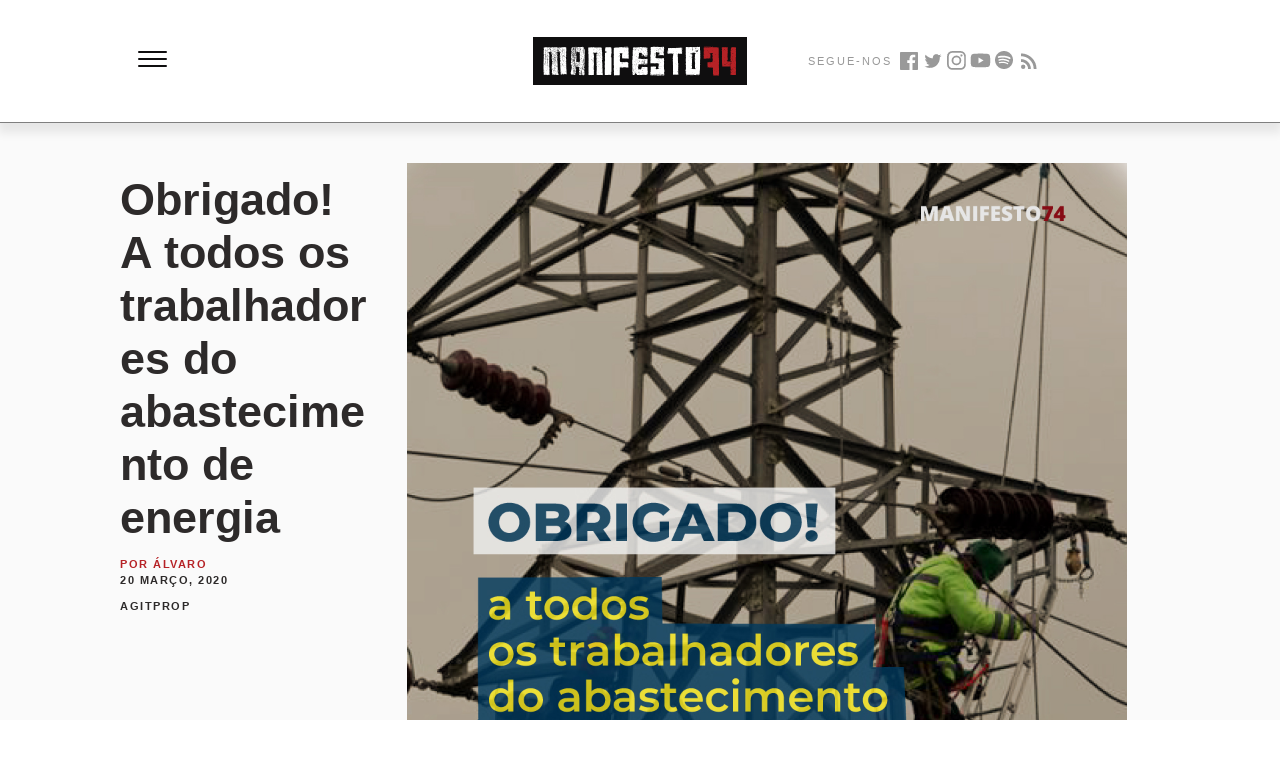

--- FILE ---
content_type: text/html; charset=UTF-8
request_url: https://manifesto74.pt/obrigado-todos-os-trabalhadores-do_20/
body_size: 68119
content:
<!DOCTYPE html>
<html lang="pt-PT" xmlns:og="http://opengraphprotocol.org/schema/" xmlns:fb="http://www.facebook.com/2008/fbml">
<head>
		<meta charset="UTF-8" />
	<meta name="viewport" content="width=device-width,initial-scale=1">
	<link rel="profile" href="http://gmpg.org/xfn/11">
	<link rel="pingback" href="https://manifesto74.pt/xmlrpc.php">
	<!--[if lt IE 9]>
		<script src="https://manifesto74.pt/wp-content/themes/manifesto74/js/html5.js"></script>
	<![endif]-->
	<!--[if IE]>
		<link rel="stylesheet" type="text/css" href="https://manifesto74.pt/wp-content/themes/manifesto74/ie-only.css" />
	<![endif]-->
<title>Obrigado! A todos os trabalhadores do abastecimento de energia &#8211; Manifesto74</title>
<meta name='robots' content='max-image-preview:large' />
<link rel='dns-prefetch' href='//fonts.googleapis.com' />
<link rel="alternate" type="application/rss+xml" title="Manifesto74 &raquo; Feed" href="https://manifesto74.pt/feed/" />
<link rel="alternate" type="application/rss+xml" title="Manifesto74 &raquo; Feed de comentários" href="https://manifesto74.pt/comments/feed/" />
<link rel="alternate" type="application/rss+xml" title="Feed de comentários de Manifesto74 &raquo; Obrigado! A todos os trabalhadores do abastecimento de energia" href="https://manifesto74.pt/obrigado-todos-os-trabalhadores-do_20/feed/" />

<script type="text/javascript">
/* <![CDATA[ */
window._wpemojiSettings = {"baseUrl":"https:\/\/s.w.org\/images\/core\/emoji\/15.0.3\/72x72\/","ext":".png","svgUrl":"https:\/\/s.w.org\/images\/core\/emoji\/15.0.3\/svg\/","svgExt":".svg","source":{"concatemoji":"https:\/\/manifesto74.pt\/wp-includes\/js\/wp-emoji-release.min.js?ver=6.6.2"}};
/*! This file is auto-generated */
!function(i,n){var o,s,e;function c(e){try{var t={supportTests:e,timestamp:(new Date).valueOf()};sessionStorage.setItem(o,JSON.stringify(t))}catch(e){}}function p(e,t,n){e.clearRect(0,0,e.canvas.width,e.canvas.height),e.fillText(t,0,0);var t=new Uint32Array(e.getImageData(0,0,e.canvas.width,e.canvas.height).data),r=(e.clearRect(0,0,e.canvas.width,e.canvas.height),e.fillText(n,0,0),new Uint32Array(e.getImageData(0,0,e.canvas.width,e.canvas.height).data));return t.every(function(e,t){return e===r[t]})}function u(e,t,n){switch(t){case"flag":return n(e,"\ud83c\udff3\ufe0f\u200d\u26a7\ufe0f","\ud83c\udff3\ufe0f\u200b\u26a7\ufe0f")?!1:!n(e,"\ud83c\uddfa\ud83c\uddf3","\ud83c\uddfa\u200b\ud83c\uddf3")&&!n(e,"\ud83c\udff4\udb40\udc67\udb40\udc62\udb40\udc65\udb40\udc6e\udb40\udc67\udb40\udc7f","\ud83c\udff4\u200b\udb40\udc67\u200b\udb40\udc62\u200b\udb40\udc65\u200b\udb40\udc6e\u200b\udb40\udc67\u200b\udb40\udc7f");case"emoji":return!n(e,"\ud83d\udc26\u200d\u2b1b","\ud83d\udc26\u200b\u2b1b")}return!1}function f(e,t,n){var r="undefined"!=typeof WorkerGlobalScope&&self instanceof WorkerGlobalScope?new OffscreenCanvas(300,150):i.createElement("canvas"),a=r.getContext("2d",{willReadFrequently:!0}),o=(a.textBaseline="top",a.font="600 32px Arial",{});return e.forEach(function(e){o[e]=t(a,e,n)}),o}function t(e){var t=i.createElement("script");t.src=e,t.defer=!0,i.head.appendChild(t)}"undefined"!=typeof Promise&&(o="wpEmojiSettingsSupports",s=["flag","emoji"],n.supports={everything:!0,everythingExceptFlag:!0},e=new Promise(function(e){i.addEventListener("DOMContentLoaded",e,{once:!0})}),new Promise(function(t){var n=function(){try{var e=JSON.parse(sessionStorage.getItem(o));if("object"==typeof e&&"number"==typeof e.timestamp&&(new Date).valueOf()<e.timestamp+604800&&"object"==typeof e.supportTests)return e.supportTests}catch(e){}return null}();if(!n){if("undefined"!=typeof Worker&&"undefined"!=typeof OffscreenCanvas&&"undefined"!=typeof URL&&URL.createObjectURL&&"undefined"!=typeof Blob)try{var e="postMessage("+f.toString()+"("+[JSON.stringify(s),u.toString(),p.toString()].join(",")+"));",r=new Blob([e],{type:"text/javascript"}),a=new Worker(URL.createObjectURL(r),{name:"wpTestEmojiSupports"});return void(a.onmessage=function(e){c(n=e.data),a.terminate(),t(n)})}catch(e){}c(n=f(s,u,p))}t(n)}).then(function(e){for(var t in e)n.supports[t]=e[t],n.supports.everything=n.supports.everything&&n.supports[t],"flag"!==t&&(n.supports.everythingExceptFlag=n.supports.everythingExceptFlag&&n.supports[t]);n.supports.everythingExceptFlag=n.supports.everythingExceptFlag&&!n.supports.flag,n.DOMReady=!1,n.readyCallback=function(){n.DOMReady=!0}}).then(function(){return e}).then(function(){var e;n.supports.everything||(n.readyCallback(),(e=n.source||{}).concatemoji?t(e.concatemoji):e.wpemoji&&e.twemoji&&(t(e.twemoji),t(e.wpemoji)))}))}((window,document),window._wpemojiSettings);
/* ]]> */
</script>
<style id='wp-emoji-styles-inline-css' type='text/css'>

	img.wp-smiley, img.emoji {
		display: inline !important;
		border: none !important;
		box-shadow: none !important;
		height: 1em !important;
		width: 1em !important;
		margin: 0 0.07em !important;
		vertical-align: -0.1em !important;
		background: none !important;
		padding: 0 !important;
	}
</style>
<link rel='stylesheet' id='wp-block-library-css' href='https://manifesto74.pt/wp-includes/css/dist/block-library/style.min.css?ver=6.6.2' type='text/css' media='all' />
<style id='wp-block-library-theme-inline-css' type='text/css'>
.wp-block-audio :where(figcaption){color:#555;font-size:13px;text-align:center}.is-dark-theme .wp-block-audio :where(figcaption){color:#ffffffa6}.wp-block-audio{margin:0 0 1em}.wp-block-code{border:1px solid #ccc;border-radius:4px;font-family:Menlo,Consolas,monaco,monospace;padding:.8em 1em}.wp-block-embed :where(figcaption){color:#555;font-size:13px;text-align:center}.is-dark-theme .wp-block-embed :where(figcaption){color:#ffffffa6}.wp-block-embed{margin:0 0 1em}.blocks-gallery-caption{color:#555;font-size:13px;text-align:center}.is-dark-theme .blocks-gallery-caption{color:#ffffffa6}:root :where(.wp-block-image figcaption){color:#555;font-size:13px;text-align:center}.is-dark-theme :root :where(.wp-block-image figcaption){color:#ffffffa6}.wp-block-image{margin:0 0 1em}.wp-block-pullquote{border-bottom:4px solid;border-top:4px solid;color:currentColor;margin-bottom:1.75em}.wp-block-pullquote cite,.wp-block-pullquote footer,.wp-block-pullquote__citation{color:currentColor;font-size:.8125em;font-style:normal;text-transform:uppercase}.wp-block-quote{border-left:.25em solid;margin:0 0 1.75em;padding-left:1em}.wp-block-quote cite,.wp-block-quote footer{color:currentColor;font-size:.8125em;font-style:normal;position:relative}.wp-block-quote.has-text-align-right{border-left:none;border-right:.25em solid;padding-left:0;padding-right:1em}.wp-block-quote.has-text-align-center{border:none;padding-left:0}.wp-block-quote.is-large,.wp-block-quote.is-style-large,.wp-block-quote.is-style-plain{border:none}.wp-block-search .wp-block-search__label{font-weight:700}.wp-block-search__button{border:1px solid #ccc;padding:.375em .625em}:where(.wp-block-group.has-background){padding:1.25em 2.375em}.wp-block-separator.has-css-opacity{opacity:.4}.wp-block-separator{border:none;border-bottom:2px solid;margin-left:auto;margin-right:auto}.wp-block-separator.has-alpha-channel-opacity{opacity:1}.wp-block-separator:not(.is-style-wide):not(.is-style-dots){width:100px}.wp-block-separator.has-background:not(.is-style-dots){border-bottom:none;height:1px}.wp-block-separator.has-background:not(.is-style-wide):not(.is-style-dots){height:2px}.wp-block-table{margin:0 0 1em}.wp-block-table td,.wp-block-table th{word-break:normal}.wp-block-table :where(figcaption){color:#555;font-size:13px;text-align:center}.is-dark-theme .wp-block-table :where(figcaption){color:#ffffffa6}.wp-block-video :where(figcaption){color:#555;font-size:13px;text-align:center}.is-dark-theme .wp-block-video :where(figcaption){color:#ffffffa6}.wp-block-video{margin:0 0 1em}:root :where(.wp-block-template-part.has-background){margin-bottom:0;margin-top:0;padding:1.25em 2.375em}
</style>
<style id='classic-theme-styles-inline-css' type='text/css'>
/*! This file is auto-generated */
.wp-block-button__link{color:#fff;background-color:#32373c;border-radius:9999px;box-shadow:none;text-decoration:none;padding:calc(.667em + 2px) calc(1.333em + 2px);font-size:1.125em}.wp-block-file__button{background:#32373c;color:#fff;text-decoration:none}
</style>
<style id='global-styles-inline-css' type='text/css'>
:root{--wp--preset--aspect-ratio--square: 1;--wp--preset--aspect-ratio--4-3: 4/3;--wp--preset--aspect-ratio--3-4: 3/4;--wp--preset--aspect-ratio--3-2: 3/2;--wp--preset--aspect-ratio--2-3: 2/3;--wp--preset--aspect-ratio--16-9: 16/9;--wp--preset--aspect-ratio--9-16: 9/16;--wp--preset--color--black: #000000;--wp--preset--color--cyan-bluish-gray: #abb8c3;--wp--preset--color--white: #ffffff;--wp--preset--color--pale-pink: #f78da7;--wp--preset--color--vivid-red: #cf2e2e;--wp--preset--color--luminous-vivid-orange: #ff6900;--wp--preset--color--luminous-vivid-amber: #fcb900;--wp--preset--color--light-green-cyan: #7bdcb5;--wp--preset--color--vivid-green-cyan: #00d084;--wp--preset--color--pale-cyan-blue: #8ed1fc;--wp--preset--color--vivid-cyan-blue: #0693e3;--wp--preset--color--vivid-purple: #9b51e0;--wp--preset--gradient--vivid-cyan-blue-to-vivid-purple: linear-gradient(135deg,rgba(6,147,227,1) 0%,rgb(155,81,224) 100%);--wp--preset--gradient--light-green-cyan-to-vivid-green-cyan: linear-gradient(135deg,rgb(122,220,180) 0%,rgb(0,208,130) 100%);--wp--preset--gradient--luminous-vivid-amber-to-luminous-vivid-orange: linear-gradient(135deg,rgba(252,185,0,1) 0%,rgba(255,105,0,1) 100%);--wp--preset--gradient--luminous-vivid-orange-to-vivid-red: linear-gradient(135deg,rgba(255,105,0,1) 0%,rgb(207,46,46) 100%);--wp--preset--gradient--very-light-gray-to-cyan-bluish-gray: linear-gradient(135deg,rgb(238,238,238) 0%,rgb(169,184,195) 100%);--wp--preset--gradient--cool-to-warm-spectrum: linear-gradient(135deg,rgb(74,234,220) 0%,rgb(151,120,209) 20%,rgb(207,42,186) 40%,rgb(238,44,130) 60%,rgb(251,105,98) 80%,rgb(254,248,76) 100%);--wp--preset--gradient--blush-light-purple: linear-gradient(135deg,rgb(255,206,236) 0%,rgb(152,150,240) 100%);--wp--preset--gradient--blush-bordeaux: linear-gradient(135deg,rgb(254,205,165) 0%,rgb(254,45,45) 50%,rgb(107,0,62) 100%);--wp--preset--gradient--luminous-dusk: linear-gradient(135deg,rgb(255,203,112) 0%,rgb(199,81,192) 50%,rgb(65,88,208) 100%);--wp--preset--gradient--pale-ocean: linear-gradient(135deg,rgb(255,245,203) 0%,rgb(182,227,212) 50%,rgb(51,167,181) 100%);--wp--preset--gradient--electric-grass: linear-gradient(135deg,rgb(202,248,128) 0%,rgb(113,206,126) 100%);--wp--preset--gradient--midnight: linear-gradient(135deg,rgb(2,3,129) 0%,rgb(40,116,252) 100%);--wp--preset--font-size--small: 13px;--wp--preset--font-size--medium: 20px;--wp--preset--font-size--large: 19px;--wp--preset--font-size--x-large: 42px;--wp--preset--font-size--regular: 15px;--wp--preset--font-size--larger: 24px;--wp--preset--spacing--20: 0.44rem;--wp--preset--spacing--30: 0.67rem;--wp--preset--spacing--40: 1rem;--wp--preset--spacing--50: 1.5rem;--wp--preset--spacing--60: 2.25rem;--wp--preset--spacing--70: 3.38rem;--wp--preset--spacing--80: 5.06rem;--wp--preset--shadow--natural: 6px 6px 9px rgba(0, 0, 0, 0.2);--wp--preset--shadow--deep: 12px 12px 50px rgba(0, 0, 0, 0.4);--wp--preset--shadow--sharp: 6px 6px 0px rgba(0, 0, 0, 0.2);--wp--preset--shadow--outlined: 6px 6px 0px -3px rgba(255, 255, 255, 1), 6px 6px rgba(0, 0, 0, 1);--wp--preset--shadow--crisp: 6px 6px 0px rgba(0, 0, 0, 1);}:where(.is-layout-flex){gap: 0.5em;}:where(.is-layout-grid){gap: 0.5em;}body .is-layout-flex{display: flex;}.is-layout-flex{flex-wrap: wrap;align-items: center;}.is-layout-flex > :is(*, div){margin: 0;}body .is-layout-grid{display: grid;}.is-layout-grid > :is(*, div){margin: 0;}:where(.wp-block-columns.is-layout-flex){gap: 2em;}:where(.wp-block-columns.is-layout-grid){gap: 2em;}:where(.wp-block-post-template.is-layout-flex){gap: 1.25em;}:where(.wp-block-post-template.is-layout-grid){gap: 1.25em;}.has-black-color{color: var(--wp--preset--color--black) !important;}.has-cyan-bluish-gray-color{color: var(--wp--preset--color--cyan-bluish-gray) !important;}.has-white-color{color: var(--wp--preset--color--white) !important;}.has-pale-pink-color{color: var(--wp--preset--color--pale-pink) !important;}.has-vivid-red-color{color: var(--wp--preset--color--vivid-red) !important;}.has-luminous-vivid-orange-color{color: var(--wp--preset--color--luminous-vivid-orange) !important;}.has-luminous-vivid-amber-color{color: var(--wp--preset--color--luminous-vivid-amber) !important;}.has-light-green-cyan-color{color: var(--wp--preset--color--light-green-cyan) !important;}.has-vivid-green-cyan-color{color: var(--wp--preset--color--vivid-green-cyan) !important;}.has-pale-cyan-blue-color{color: var(--wp--preset--color--pale-cyan-blue) !important;}.has-vivid-cyan-blue-color{color: var(--wp--preset--color--vivid-cyan-blue) !important;}.has-vivid-purple-color{color: var(--wp--preset--color--vivid-purple) !important;}.has-black-background-color{background-color: var(--wp--preset--color--black) !important;}.has-cyan-bluish-gray-background-color{background-color: var(--wp--preset--color--cyan-bluish-gray) !important;}.has-white-background-color{background-color: var(--wp--preset--color--white) !important;}.has-pale-pink-background-color{background-color: var(--wp--preset--color--pale-pink) !important;}.has-vivid-red-background-color{background-color: var(--wp--preset--color--vivid-red) !important;}.has-luminous-vivid-orange-background-color{background-color: var(--wp--preset--color--luminous-vivid-orange) !important;}.has-luminous-vivid-amber-background-color{background-color: var(--wp--preset--color--luminous-vivid-amber) !important;}.has-light-green-cyan-background-color{background-color: var(--wp--preset--color--light-green-cyan) !important;}.has-vivid-green-cyan-background-color{background-color: var(--wp--preset--color--vivid-green-cyan) !important;}.has-pale-cyan-blue-background-color{background-color: var(--wp--preset--color--pale-cyan-blue) !important;}.has-vivid-cyan-blue-background-color{background-color: var(--wp--preset--color--vivid-cyan-blue) !important;}.has-vivid-purple-background-color{background-color: var(--wp--preset--color--vivid-purple) !important;}.has-black-border-color{border-color: var(--wp--preset--color--black) !important;}.has-cyan-bluish-gray-border-color{border-color: var(--wp--preset--color--cyan-bluish-gray) !important;}.has-white-border-color{border-color: var(--wp--preset--color--white) !important;}.has-pale-pink-border-color{border-color: var(--wp--preset--color--pale-pink) !important;}.has-vivid-red-border-color{border-color: var(--wp--preset--color--vivid-red) !important;}.has-luminous-vivid-orange-border-color{border-color: var(--wp--preset--color--luminous-vivid-orange) !important;}.has-luminous-vivid-amber-border-color{border-color: var(--wp--preset--color--luminous-vivid-amber) !important;}.has-light-green-cyan-border-color{border-color: var(--wp--preset--color--light-green-cyan) !important;}.has-vivid-green-cyan-border-color{border-color: var(--wp--preset--color--vivid-green-cyan) !important;}.has-pale-cyan-blue-border-color{border-color: var(--wp--preset--color--pale-cyan-blue) !important;}.has-vivid-cyan-blue-border-color{border-color: var(--wp--preset--color--vivid-cyan-blue) !important;}.has-vivid-purple-border-color{border-color: var(--wp--preset--color--vivid-purple) !important;}.has-vivid-cyan-blue-to-vivid-purple-gradient-background{background: var(--wp--preset--gradient--vivid-cyan-blue-to-vivid-purple) !important;}.has-light-green-cyan-to-vivid-green-cyan-gradient-background{background: var(--wp--preset--gradient--light-green-cyan-to-vivid-green-cyan) !important;}.has-luminous-vivid-amber-to-luminous-vivid-orange-gradient-background{background: var(--wp--preset--gradient--luminous-vivid-amber-to-luminous-vivid-orange) !important;}.has-luminous-vivid-orange-to-vivid-red-gradient-background{background: var(--wp--preset--gradient--luminous-vivid-orange-to-vivid-red) !important;}.has-very-light-gray-to-cyan-bluish-gray-gradient-background{background: var(--wp--preset--gradient--very-light-gray-to-cyan-bluish-gray) !important;}.has-cool-to-warm-spectrum-gradient-background{background: var(--wp--preset--gradient--cool-to-warm-spectrum) !important;}.has-blush-light-purple-gradient-background{background: var(--wp--preset--gradient--blush-light-purple) !important;}.has-blush-bordeaux-gradient-background{background: var(--wp--preset--gradient--blush-bordeaux) !important;}.has-luminous-dusk-gradient-background{background: var(--wp--preset--gradient--luminous-dusk) !important;}.has-pale-ocean-gradient-background{background: var(--wp--preset--gradient--pale-ocean) !important;}.has-electric-grass-gradient-background{background: var(--wp--preset--gradient--electric-grass) !important;}.has-midnight-gradient-background{background: var(--wp--preset--gradient--midnight) !important;}.has-small-font-size{font-size: var(--wp--preset--font-size--small) !important;}.has-medium-font-size{font-size: var(--wp--preset--font-size--medium) !important;}.has-large-font-size{font-size: var(--wp--preset--font-size--large) !important;}.has-x-large-font-size{font-size: var(--wp--preset--font-size--x-large) !important;}
:where(.wp-block-post-template.is-layout-flex){gap: 1.25em;}:where(.wp-block-post-template.is-layout-grid){gap: 1.25em;}
:where(.wp-block-columns.is-layout-flex){gap: 2em;}:where(.wp-block-columns.is-layout-grid){gap: 2em;}
:root :where(.wp-block-pullquote){font-size: 1.5em;line-height: 1.6;}
</style>
<link rel='stylesheet' id='m74-baskerville-css' href='//fonts.googleapis.com/css?family=Libre+Baskerville%3A400%2C700%2C400italic%26subset%3Dlatin%2Clatin-ext' type='text/css' media='all' />
<link rel='stylesheet' id='genericons-css' href='https://manifesto74.pt/wp-content/themes/manifesto74/assets/genericons/genericons.css?ver=3.0.3' type='text/css' media='all' />
<link rel='stylesheet' id='m74-style-css' href='https://manifesto74.pt/wp-content/themes/manifesto74/style.css?ver=6.6.2' type='text/css' media='all' />
<script type="text/javascript" src="https://manifesto74.pt/wp-includes/js/jquery/jquery.min.js?ver=3.7.1" id="jquery-core-js"></script>
<script type="text/javascript" src="https://manifesto74.pt/wp-includes/js/jquery/jquery-migrate.min.js?ver=3.4.1" id="jquery-migrate-js"></script>
<script type="text/javascript" src="https://manifesto74.pt/wp-content/themes/manifesto74/js/waypoints.min.js?ver=2.0.5" id="m74-waypoints-js"></script>
<script type="text/javascript" src="https://manifesto74.pt/wp-content/themes/manifesto74/js/jquery.fitvids.js?ver=1.1" id="m74-fitvids-js"></script>
<script type="text/javascript" src="https://manifesto74.pt/wp-content/themes/manifesto74/js/functions.js?ver=20140426" id="m74-script-js"></script>
<link rel="https://api.w.org/" href="https://manifesto74.pt/wp-json/" /><link rel="alternate" title="JSON" type="application/json" href="https://manifesto74.pt/wp-json/wp/v2/posts/255" /><link rel="EditURI" type="application/rsd+xml" title="RSD" href="https://manifesto74.pt/xmlrpc.php?rsd" />
<meta name="generator" content="WordPress 6.6.2" />
<link rel="canonical" href="https://manifesto74.pt/obrigado-todos-os-trabalhadores-do_20/" />
<link rel='shortlink' href='https://manifesto74.pt/?p=255' />
<link rel="alternate" title="oEmbed (JSON)" type="application/json+oembed" href="https://manifesto74.pt/wp-json/oembed/1.0/embed?url=https%3A%2F%2Fmanifesto74.pt%2Fobrigado-todos-os-trabalhadores-do_20%2F" />
<link rel="alternate" title="oEmbed (XML)" type="text/xml+oembed" href="https://manifesto74.pt/wp-json/oembed/1.0/embed?url=https%3A%2F%2Fmanifesto74.pt%2Fobrigado-todos-os-trabalhadores-do_20%2F&#038;format=xml" />
<link rel="shortcut icon" type="image/png" href="/favicon.icohttps://manifesto74.pt/wp-content/themes/manifesto74/assets/favicon.ico" />	<style type="text/css">
		.entry-content p a,
		blockquote cite a,
		.textwidget a,
		.about-text-wrap a,
		#comments .comment-text a,
		.authorbox p.author-description a,
		.entry-content p a:hover,
		blockquote cite a:hover,
		#comments .comment-text a:hover,
		.authorbox p.author-description a:hover {color: ;}
		a#mobile-open-btn,
		a#mobile-close-btn,
		a#desktop-open-btn,
		a#desktop-close-btn {
			color: ;
		}
	</style>
		
<link href="/favicon.ico" rel="icon" type="image/x-icon" />

<link type="application/rss+xml" rel="alternate" title="Cassete Pirata #Podcast" href="https://manifesto74.pt/feed/"/>

<meta name="google-site-verification" content="UGL3H_5OrGeqoT_HJCFRDrXUzycWPjRzWCDc5eIn-kY" />
	
	<!-- Global site tag (gtag.js) - Google Analytics -->
<script async src="https://www.googletagmanager.com/gtag/js?id=G-3BY304F900"></script>
<script>
  window.dataLayer = window.dataLayer || [];
  function gtag(){dataLayer.push(arguments);}
  gtag('js', new Date());

  gtag('config', 'G-3BY304F900');
</script>
	
	<script type="text/javascript" src="https://platform-api.sharethis.com/js/sharethis.js#property=5f6cb5ca86d2b30012e17675&product=inline-share-buttons" async="async"></script>
	
<!-- Primary Meta Tags -->
<title></title>
<meta name="title" content="">
<meta name="description" content="Outubro a nossa forja, Abril a nossa força!">

<meta property="fb:app_id" content="505105130045828"/>

<meta name="twitter:site:id" content="3880912360"/>

</head>

<body class="post-template-default single single-post postid-255 single-format-standard info-close nav-close">

	<div class="container">
	<header id="masthead" class="cf" role="banner">
	<div class="topo">
		 <div class="navigation">
          <div id="menuToggle">
            <input type="checkbox" />
            <span></span>
            <span></span>
            <span></span>
            <ul id="menu">
              <li><a href="/">INÍCIO</a></li>
			  <li><a href="/quem-somos">QUEM SOMOS</a></li>
              <li><a href="/nacional">NACIONAL</a></li>
              <li><a href="/internacional">INTERNACIONAL</a></li>
              <li><a href="/teoria">TEORIA</a></li>
			  <li><a href="/agitprop">AGITPROP</a></li>
			  <li><a href="/cassete-pirata-podcast/">CASSETE PIRATA #PODCAST</a></li>
            </ul>
          </div>
	    </div><!-- end #site-nav -->
	
	<div class="branding">
		    <h1 class="branding-heading">
			  <a href="/">
			    <span class="visually-hidden">Manifesto74</span>
			    <svg id="Layer_1" data-name="Layer 1" xmlns="http://www.w3.org/2000/svg" viewBox="0 0 1528 342"><defs><style>.cls-1{fill:#0f0e0f;}.cls-2{fill:#fff;}.cls-3{fill:#b62226;}</style></defs><title>Manifesto74</title><rect class="cls-1" width="1528" height="342"/><path class="cls-2" d="M81.41,59.81l1.39-.11,1.08,1h-.43c.5,1.64,1,2.47,1.61,2.47-.07-1.36.22-2.08.86-2.15h.54l.11,1.5H87V61l.42-.11,2.26,2.9-.43,2,.65,1.39h.54c0-4.37.49-6.55,1.5-6.55l.64,1.94L94,62l.53.44h.54L97,61.74l.11,1c1-.07,1.53.75,1.61,2.47l.53-.11-.1-1,.53-.54-1.61-1.39L98,61.74l1.4-1.61,2.26,2.79,1-1.07-.54-.43-.1-.54,1-1.07,1.08,1-.32,2.57v.43h.54l.75-3.11h1l-.31,2,.1,1.4h.54q-.23-2.47.75-2.58l.64,2,.43-.54.54-.11,1.08,1,1.82-2.68,1.19,2.47.86-1.07,3.22,1.82a1.33,1.33,0,0,1,1.39-1.61l1.94.32,1.5-.65L121.7,64h1l-.11-2.47.86-1.08c.86,1.94,1.61,2.87,2.26,2.8l.85-1.07-.54-.44v-.53l1-1.08h.43c.72-.07,1.11.58,1.19,1.94l1-.12-.54-.42v-1l.42-.11q1.19,0,1.83,4.41l-1,1.07c.72-.07,1.15.9,1.29,2.9H132l.33-3-.54-.54-.11-1.94a3.34,3.34,0,0,1,2.8-2.25q.1,1.07,4.08,1.29V61.31h1l.64,2.9h.53l-.1-1.5h.53l.54.43h.43l1-1.07v.42l.54-.54h.43l1.61.87L148,61.74l1.08.87.32-2.48L150,60c1-.07,1.54.58,1.61,1.93l.43-.53,1.08-.11c1-.07,1.53.58,1.6,1.94h.54c-.14-1.72.11-2.58.76-2.58l.54.43h.53l.43-.54L158,61l.1,1.5-.43.54v.54l.54.43h.54c-.15-2,.11-3,.75-3.12h.54l-.43,2,.64,1.4h.54q.1-2.47,1.29-2.58l1.61,1.83c-.07-1,.22-1.5.86-1.5l1.07.85.11.54-.54.54.11.54.54.43h.43l.32-3.12h1l-.32,2.47v.54l2.68,1.29c-.14-1.29.47-2,1.83-2.15l-.11-1h.54l1.08.86-.54.54.1.54.54.43h.43l-.43.53.11,2,.53-.1.33-2.47L173.6,62l.53-.1c1.36.43,2.05.89,2.05,1.4l.53-.54h.43a5.09,5.09,0,0,1,2.37,4.3h.42l-.11-2.47-1.07-1c-.07-.65.4-1,1.4-1.08s2,1,2.69,3.23h.53c.65-.07.9-1.25.76-3.54L186.6,61c.5,1.65,1,2.44,1.61,2.36-.07-1,.22-1.5.86-1.5l1.07.86h.54c-.07-1,.21-1.5.86-1.5l1.07-.11.54.43.43-.54h.54l2.57,1.29h1c-.07-1,.22-1.54.86-1.61l.54.43.11.54.43-.54H200l2.15.85,2.46-.74v.53l1.4-.64a1.34,1.34,0,0,1,1.62,1.39h.53l.43-.54h.54l-.54-.53V61l.86-1.07,1.08.86.43-.44,2-.21c.78.72,2.82,1.25,6.12,1.61l1-1.07c0,.64,1.5.86,4.51.64l1.08,1.51q-1.52.1-1.72,10.63l1.07.87v1c-1.65.14-2.43.54-2.36,1.18,1.35.07,2,.54,2,1.4l.11.54-1,1.5.53,7-.86,1.62,1.08.86-.32,3,.54.53v.43l-.44.54v.54l1.19,2.9c-.15,2.72-.54,4.08-1.19,4.08l.76,3.44.11,1.51-1,1.07v-1h-.54l.64,2.47.22,9.46.54,1.5h-.43l-1.5-.32q1,.75,1.28,4.83l.54.54.54-.11c-.08,4.45-.39,7-1,7.63l.22,3.44-.33,2,.54,1.51V147l.54.43.11.53-.65,6,1.08,1,.11,1-.87,1.5.65,2-1.94,1.07V161l1.08,1.4-.43.54c.78-.07,1.36,1.21,1.72,3.87l-1,.1-.64-3-1,1.08v.53l1.07,1.4-.32,1.51c1-.07,1.54.57,1.62,1.93l-.33,2.47-1,.11-.21-3-.54.11-.32,2.47.64,1.5-.53.54c1-.07,1.57.54,1.72,1.83l1.07,1.39q-1.5.65-1.29,3.12l.11,2,1.61,1.83c-1.29.64-1.9,1.22-1.83,1.72l1.19,3.33-.86,1.07.86,4.94-.54.11.54.43v.54l-.86,1.07-.54-.54.11,1.51.43-.54h.54l1.5,1.4c-.64,0-.9.68-.76,2L225.06,203v1l.54-.53,1-.11,1.07,1q-1.5.12-1.18,5.59l.75,2.47-1,1.08.1,1.93c1-.07,1.54.22,1.61.86l.11,1.5-1.5.11,1.28,4.41-.43.53-.53.11,1.18,2.36-.75,3.55.75,3,.21,3-1,1.5,1.07,1,.11.43-1,1.07,1.72,3.44-1.4,1.07,1.19,2.9-1.93.22v.43l1.07,1.4-.43.53.1,1.51h.43l-.1-1.51,1.07,1-.86,1.51v.53c1-.07,1.58.72,1.72,2.37l-1,1.07h-.43l-1.6-1.39h.42l-.54-1.4h-.53l-.32,1.5c-1.73.15-2.62-.46-2.69-1.83l-1,1.08q-9.55-1-9.56-1.82l-.11-.54-.43.1L211.2,256c-.64.08-1-.89-1.18-2.9h-.54c-.28,2.36-.86,3.58-1.72,3.66-.57.07-1.32-.9-2.25-2.9l-.43.1-.54.54-1-1-1.51,1.08-.43.11-2.79-3.87-.54.1c.21,2.94-.19,4.45-1.18,4.51l-.44.11-1.6-1c.07,1.35-.22,2-.87,2-.57-1.29-1.11-1.9-1.61-1.83l-1.5.11c-.65.07-.94.93-.86,2.58l-.43.53h-.54l-1.07-1v-.43c0-.72.46-1.11,1.39-1.19V255q-4,.22-4.08-1.71a38,38,0,0,0,.76-10.11l-.65-2.46.86-1.08v-.43l-1.08-1.39.33-2-.54-1.5.43-.54v-.54l-.54-.43-.11-.43.43-2-.64-1.51.11-5.48v-1.07l-.86-5,.64-4.51-1.18-2.9h.43l-.54-.54v-.43l.43-1.61h.43c.72-.07,1.11.39,1.18,1.4h.43v-1a2.91,2.91,0,0,0-2.14-1.93l-.11-1a8.65,8.65,0,0,1,1.18-4.62l-.54-.43h-.43l.33-2.47-.54-.43-.11-.54.86-3-1.07-1h.43l-.54-.53v-1l1.29-2-.54-.54-.43.11.43-.54-.11-1.07-.75-4.41.75-3.54-.53-.54-.54.11.54-.54-1.62-8.38.43-.11a18.93,18.93,0,0,1-1.39-6.87h.43l-.54-.54c.07-3.29.46-5,1.18-5.05l.54.43v.53l-.32,2c1.07,4.58,1.89,6.88,2.47,6.88l.32-3.12-.64-1.94q1.27-.11,2.57-5.16l1.08-.1v1.07l.53-.11.22-3.54-.1-1.39H188c0,.64-.94,1.86-2.8,3.65l-.22,4.08h-1l-1.83-4.83.86-1.08L182,153l.43-1.62-1.62-7.84.22-5-.22-1.93,1.08-.11-.11-.54c-1.43-1.51-2.18-2.75-2.25-3.76l1.39-1.18a20.84,20.84,0,0,0-2-7.85l.54-.53h.42l1.51.43v-.54a5.58,5.58,0,0,0,1.29-3.55l-.11-1.07c-.64.07-.93.93-.86,2.58l-1,.11-.65-2.47,1.61-6.13-1.07-1,.43-.54-.54-.43q.43-8.81,2.69-11.17l-1.08-1-.43.53h-.53l-.43-.42h-.54l.21-4,1.51.86c-.72-4.59-1.54-6.84-2.47-6.77l.11,1H179l.54.54.31,3.44-1,1.08-.54-.43v-.54l.43-.54-.64-2.47-.54.11.11,1.39-1,.11-.1-1-1.4,1.08h-.54l-.86-5.38.43-.53v-.54L173,81h-.53l.1,1.07.76,4.4h-.44l-.53-.43h-.54l-.32,2.58L172,89h.54l-.1-1,1.07.86v.54l-1,.1.1,1.93.55.44.11.53-2.91,2.26-.54-.54.54-.53-.64-1.4.64-5.59-.64-1.5.43-.54v-1l-.54.11L169,89.25l.54.43-.43.54-.54.1c0-.71-.68-1-2-.85,0-.65.47-1,1.4-1.08v-.54c-1,.07-1.54-.71-1.61-2.36l-.11-1.07.32-2.48-2-6.88H164l-.86,2v.53l.54-.53h.43L166,81.94l-.76,2.58c.43,3.65.86,5.45,1.29,5.37l1.61,1q-.11,5-1.18,5L165,96l.32-2.47c.65-.07,1,.39,1.08,1.39h.53l-.21-3-1.08-1-.53.11-.21,3.44-2.59-.33v-.43l.43-.53-.53-1.51c-.07-2.65.14-4,.64-4.08l-1.18-2.91-.22-4,.86-1.07.76,3,.43-.1-.11-2.47-1.08-.86-.1-1.08.53-13.54-.53-.43h-.43v1.08h-.43l.53.43.22,4q-1.29,6.54-2,6.65l.54.44.1.53L159,82.48l.54.43.11,1-.43,1.61.75,2.36v.54l-.21,3.55c.93-.08,1.43.21,1.5.86l-.43.53h-.54l-.53-.43c-.43,2.73-1,4.12-1.72,4.19a9.51,9.51,0,0,0-2.8-4.83l.11,1.93,1.61,1.94-.86,1.5v.53l1.72,1.94-.32,2.47v.54l2.26,3.33.1-5.48,2.47-.21v.53h-1v7.53l.1,1.5,1-.11c.07-1.29.54-2,1.4-2h.54v1a5.51,5.51,0,0,0-.76,3.54l-1,.11-.11-1.51H162l.11,1,1.18,2.47h-.54l-2.36,1.19v.53l-.11,5.48v.54l.54-.11,1.07-6.55h.43l1.08.86.11.54-1.83,3.65,1.07.86-1.39,1.61c1-.07,1.53.25,1.61,1v.42l-.43.54v.54l2,.32v.54l-1.29,2,.54.54h-1l-.21-1.94q-1.19,0-1.94,7.09l.54.54.43-.11.86-1.5-1.08-1.5.54-.54,1.4-.11.11.54-.54.54.54.43.21,3-1.83,2.15-1.61-1.39.11.53,1.29,4.41a14.68,14.68,0,0,0-2,7.63l.64,1.93h.54l1-1.07-1.18-1.4v-.54l1.5-.1.75,3-1,1.08.54.43v.43l.54-.54h1v1l-.86,1.61.53.43h.54c-.43,1.36-.9,2-1.4,2l-.53.11-.65-2.47h-1l-.86,2.57,1.07,1-.86,2,.11.54.43-.11c.07-1.28.54-2,1.39-2l.43-.1.11.53-.54.54.11.54c.5-.08,1,.53,1.61,1.82l-.86,2.05.54.53.54-.1-.32,2.57.53.43v.54a9.43,9.43,0,0,1-2.68,5.16,1.34,1.34,0,0,1,1.61,1.4l-.32,2.57c1-.07,1.57.72,1.72,2.37h-.54l.54.42v.54l-.33,1.51.54.54v.43a9.16,9.16,0,0,1-1.72,4.62l.32,3.54,1.61,1.83a9.29,9.29,0,0,1-1.18,4.62l1.07,1-1,1.07,1.4,5.37-.44.54h-.53l1.29,4.4-.43,7.53.75,4-.21,3.55.53.43-.53.54-.43.1-.87-4.51-1,1.07.65,1.51h-.54l1.72,2.89-.33,2.48,1.62,1.39.1,1.51-.86,1.61.76,3.44-1.93,1.08.1,1.5,1.07,1,.43-.54.54.43-.64,5.05.64,1.5h-.54l1.72,3.87,1.4-1.5-.32-5.48.86-1.08.53.43-.32,2,.86,4.41-.54.54.11.54,1.4,5.37a1.33,1.33,0,0,0-1.4,1.61l-1.07.1c-.65,0-1-.64-1.08-1.93h-.53c.07,1.36-.4,2.08-1.4,2.15h-.43l-2-.32-1.94.64-1.07-1-3.44,1.72-3.55-.75-1.93.65-1.61-1.94,1.4-1.07h.54l.53.43,2.47-.65-.11-.53-1.61-2.37-1.5.65.54.43v.53l-.86,1.08-.54-.54-.54.54-1,.1c-.64.08-1-.39-1.07-1.39H148c.15,1.29-.79,2-2.79,2.15l-.11-.43-.43.54h-.43c-.72.07-1.11-.72-1.18-2.37h-.54c.14,1.65-.14,2.51-.86,2.58-.07-1.72-.93-2.51-2.57-2.37l-.11-.53-2.9,1.29-1.08-1h-.43l-3,1.29-2.46-.86-2.05.65h-.43l-2.79-3.77,1.93-.64-.64-1.5a8.66,8.66,0,0,1,1.18-4.52V244h-.54l-1.93,1.61-1.08-.86v-.54c-.14-2.36.29-3.58,1.29-3.65l-.53-.43-.11-1,.43-.54-.54-.43v-.54l1.61-5.59-1.61-1.39.32-10.1q-1.5.1-1.82-5.37h1c.07,1.28.43,1.93,1.08,1.93l-.22-3.55-3.11-9.24,1-.11,1.94,6.34H124l-.11-1q-1.29-11.18-2.47-13.87c-.08-.64.57-1,1.93-1.17l.32-3-1.07-.86-.11-2,2.58-4.73-.11-1.51-1.07-1.4v-1q1.29-1.29,2.25-10.64l.43-.54-.21-3h-1l-.1-1,1-1.07L124.28,158l.32-3.11-.11-1-.75-3.44h.54c-.72-.64-1.44-3.76-2.15-9.34l.86-1.08V139a5.4,5.4,0,0,1-1.83-3.34v-1l.43-.54-.54-.54-.1-1.93.86-1.08.53.43h.54l-.11,5.06v.43c.72.64,1.15,2,1.29,4,.5-.07,1.08,1.22,1.72,3.87l1.51-.11v-1l-1.73-2.9.87-1.07-.11-2.47h-.54l-1.5.64-.54-.54v-1c-.07-.65.39-1,1.4-1.08l-.54-.54v-.43l.43-.53v-.54L124,132l1.39-.64-.21-4h.54l.42.43h.54l-.21-3.54h-.54l-1.61,4.62.54,1.5-1,.11-1.18-1.94-.11-2.47.86-1.07,1.07.86v-1l-1.18-1.4.54-.1-.54-.43v-.54c.15-2,.58-3,1.29-3l-.54-.54-.1-1,.43-.54v-.54l-2-1.29.43-.54-1.5-6.44.43-1.51h-.54l-1.39.65-.11-.54.54-.54-.11-.43L119,103.75h.43l1.61.86.86-1.5-.53-.54v-.43q.11-3,1.29-3.12l2.25,4.3-.21,3,1.93-.12q.54-3.54,2.79-3.65l-.1-1.5h-.54c.07,1.36-.4,2.08-1.4,2.15l-1.07-1,.75-3.55-1.82,1.62L122,97.09c-.07-.71.58-1.11,1.94-1.18l.43-.54-.11-1.5-.43.54-4.08-.65-.86,2v.43l1.5-.1.11,1.07-1.51.11-.53-.54-.44.54-1.5.11-1.07-.87V96l.43-.54L114.72,93l-.54.11.32,3.43-.53.11q-1,0-1.83-5.37l.32-1.61L111,88.82l-1.71,4.62c1.36-.07,2,.22,2,.86l-.86,1.07-1.61-.43-1.4,1.61-1.08-.86v-.53l.43-.54-.43-.43-.1-1.07h1v-.54l-1,.11-.43,1.5-1,.11-.11-1.07-.53.1a3,3,0,0,1-1.3,2.58l.54.43.11,1-1.39,1.61-1.08-.86.86-1.07-.64-2.47-1.4,1.61-.54-.54-.43.1c-.72,0-1,.51-1,1.51l.76,3.44-.43.53,1.5,1,.54-.54.43-.1.54.53.1.43-.53.11,1.82,4.84-.43.54v.53l.54.43.1.54-.43,1.5v.54l.54-.11c.15-2.36.54-3.54,1.19-3.54l.64,1.4-.86,2.14.54.43v.43l-.43.54.64,2.47-.32,2.58q1.08-.1,2.26,3.87l-1.83,1.07.53,1.51-1,8.06,1.29,2.89-1,1.08v.54l.64,1.93-.74,3.55.64,1.5q-.32,7.95-1.4,8.06l.43.43.11.54c.07,1.64-.21,2.51-.86,2.58l.54.43-.22,3.54v1l.76,2.47-.54-.43h-.54l.11,1-.54.1a1.33,1.33,0,0,0,1.61,1.4l.54.43v.54l-.86,1.5.11,1,.64,2-.86,2,.43.43.11.54-.43.53.54,1.94-.32,2.47.86,4-.86,3.11,1,6.45c-.37,1.36-.8,2-1.3,2l.65,2.47v1l-1.08,6.13,2.8,3.33c.07,1.28-.72,2-2.37,2.14l.11,1c1-.07,1.5.21,1.5.86l.12,1.07-.33,2,.54,1.93.1,1c-1.28.07-1.9.61-1.82,1.61l1.51,1-.87,2,1.18,2.37-.43.54-.54.1,1.51,7.31c-.36,1.36-.79,2.08-1.28,2.15l-.54-.43v1c1.35-.08,2.07.39,2.14,1.39l-.75,4,.65,1.94c.07,1.35-.72,2.25-2.37,2.68l.11,1.07.43-.53.54-.11L107,247.3h-.54l.54.43.11.54c0,.64-.5,1-1.5,1.07l.1,1.08.43-.54.54-.11.53.54.11,1h-.54l-1.5-.33v.44l1.4,5.48-2.9,1.6-.54-.43v-.53l-.54.53-.43.11-2.58-.32c.15,1.29-.14,1.93-.86,1.93l-1,.11q-.76.11-2.26-3.76h-.54l.11.54.64,1.93-1,1-.54-.32-1.5-.43-.11-.54.43-1.5-1.4,1.61.54.43v.53l-.86,1-1.08-.86-.1-1,.53-.53-.1-.54-1.5.11c.13,1.64-.11,2.5-.76,2.58s-1.14-1-1.29-2.9h-.43l-3.44.75-1.07-.86v1h-1l-1.62-1.28-.43.43-6.55-.54-1.94.64c-3.37-.07-5.08-.42-5.15-1.07L67.44,255v-.53q-2,.23-2-1.29l.43-.54-.11-.54-.53-1.93h.43l-.43-.54-.11-.43.32-2-.54-1.93.86-1.08-1.18-2.9.75-4.62-1.07-.86-.11-.53.32-3-.64-1.93.43-.54.53-.11-.53-.43-.11-1.51.75-3-1.39-5.91.32-3.55-.65-1.5h.54l-.54-.43-.1-.54.1-5.48-.64-2,.54-.43.43-.11-.54-1.39.43-.54v-.54l-.65-1.93.86-1.61-.53-.43-.33-5.48,1.83-2.15-1.18-1.94.86-2L63,183.8l1.61-5.16-.65-2.9v-.53a21.57,21.57,0,0,1,.86-8.06l-.64-3,.86-2-1.29-2.9v-1Q65.72,158,65.4,154l-.43-.43h-.54c.29-2.72.83-4.59,1.61-5.59-1.29.07-2-.39-2-1.39l1.72-3.12-1.07-8.38c1.29-.43,1.86-1.47,1.72-3.12l-1.51-1.4c.65-.07.93-.6.86-1.61l-.64-1.39c.5-.07,1-2.3,1.5-6.66l-.54-.43V120l.44-.54V119l-.65-2.47.32-2L65.51,113h1.07l-.75-2.47-.11-2c-.93.07-1.43-.21-1.5-.86L66,106.44v-1.5l-.53.54-.43.1-1.08-1v-1l1.83-1.19-.54-.43v-1l.86-1.61L66,98.92l-.64-3.44,1.29-1.61-1.4-.32L65.62,92l-.54-1.5.86-7.63-.54-.43v-.54l.32-3h.43l.11,1h1l-.74-3.44.42-1.61-.53-.43h-.54L66.15,78h-1l-.11-1.51-.65-2.36,1.83-1.18-.64-1.51L67,69.91H66L65.94,68l-.75-3.43.43-.11-1.08-1.94h.54l1.93.33,1-1.08a8,8,0,0,0,4.62,1.18l2.79-2.14,2.15,1.83v-.43L77,61.64l-.1-.43.53-.54L80,62c.07-1.35.54-2.07,1.4-2.14M65.08,120.09l.54.43.1,1.5-1.5.11v-1Zm-.33,137.63,3.44.32v.43c.07.79-1,1.36-3.33,1.72l-.54-.43v-1l.43-.54ZM67.22,86.35l.54,1.5,1.08-.11-.65-1.39Zm3.23,89.39.53.43.11,1.08-.54.53.54.43.11,1.93-.43.54v.54h.54l1-1.08-.86-4.93-.43.53Zm.53,8-.32,2,1-.1-.11-1.93Zm1.19-40.62v.54l1-1.08V142Zm.1-5.48.11,1,.65,3,.54-.11.32-2.47c-.65,0-1-.51-1.08-1.51Zm.11-27.08.65,1.94h.54l-.22-2Zm.54,36-.43,1.5.54.54.54-.11-.22-1.93Zm-.32-47,.1,1.94h.54l-.11-2Zm.32,83.49.21,3,1.08-.11L74,184Zm.21,53.08-.21,3.54.54,1.4H74v-.54l-.53-.43.32-2-.11-1.93Zm.22-11.07L73,227.64l1.07-.11.32-2.47Zm.11-149.14-.33,2.48h1L74,75.92Zm-.22,39.54V116l1.08.86.43-.54v-.42l-.54-.44Zm.33,5.49-.33,1.5.65,3,1.07-.11L74.1,121Zm0,41.58.1,1.93h.54L74,162.53Zm.21-75.11V88l1.5-.11V86.78Zm1.5-6.66.54.54.11,1c.07,1-.57,1.54-1.94,1.61l.11.54,2.58,1.29-.11-1L76,84.2v-.43l.86-2.58-.54-.43ZM74.21,143.4l.54.54.43-.11.32-2.47ZM79.9,110l.11,1.51-1.08.11-.64-2.47h-.53l-.86,2.14,1.6,1.3-.64,4.08,1.5-.11.11,1.51-1,1.61.12.43c.92-.07,1.43.25,1.5,1l-1.4,1.08-2.25-3.33h-.54l.11.53,1.07,1.4v.53l-.86,1-1.07-.86v.43l2,8.38-.22,3,.43-.43.54-.11.53.42.12,1.51-1.08.11v-1H76.47l.1,1.07,2.79,3.34,1-.11.21-3.55c-1-.28-1.58-1.25-1.72-2.9v-1a5.67,5.67,0,0,0,1.72-4.08l-.76-3c.65-.07,1-1.43,1.19-4.08h.53L80.76,116l.44-9.13c-1,.43-1.44,1.47-1.3,3.11m-4.3,39.87-.32,2.58.54-.11,1.51-.54-.65-2Zm0-36,.11,1.94-.32,2v.54l.54-.11.64-4.51Zm1.83-31.16.22,3.45-.32,2.57-.54-.54-1,.11v.54l1.08-.11v.54l-.76,3,1.08,1v1L75.5,97.31A5.58,5.58,0,0,0,79,98.6l-.21-3.55.43-.53v-.43c-1-.29-1.58-1.26-1.72-2.91v-.53L79.26,87l-1.18-2.9L78.93,83l-.1-1.93Zm-1.07,91.12L76,176.39c.64-.07,1,.39,1.07,1.39h.43l-.21-4Zm-.22-73.49.22,1.93,1-.11-.11-1Zm.65-26.65-.32,2.58c.71-.07,1.1.89,1.18,2.9h.54L79,77l-.64-1.4,1-1.07Zm-.22,174.7.11,2h.43l-.11-2Zm1.29-145.69-1.18,5,.11,1q.75,0,2-5.59l-.54-.54ZM76.68,157.8l.11,1.93c.14,1.72.71,2.54,1.71,2.47l-.31,2.48.53.53.54-.1L79,162.63q1.08-.1,1.62,2.37l-.22,3-1.08.11-.1-1.51a2.92,2.92,0,0,0-1.83,2.15c.58,1.93,1.14,2.9,1.72,2.9-.07-1.36.21-2,.86-2l.54-.11.11,2,.54-.1-.12-1h.54l-.54-.43V163q-.42-5.49-1.93-5.38l-.43.54.54.54.21,2.47h-.54l-1.07-1-.21-2.48Zm.75-10.53,1.5,6.34-.43,1.5c.65,0,.94-.5.86-1.5h.54l.54.43H81l.43-.54L81.3,152l-1.08-1.51L81,148l-.54-.53-1,.1L80,148l.11,1.07-1,1-.53.11c-.15-2-.54-3-1.19-2.9m.33-82.2v.54l.64,1.51.43-.11-.11-1.51-.53-.43Zm.1,74.14.43,5.91h.54L80.55,142l-.11-2c-1,.07-1.51-.21-1.51-.86Zm0,64.58.22,3,.54-.11.42-1.51-.64-1.5ZM78,126.64H79l.11,1.93-1,.11Zm.32,67.58v.54l1.93-.21v-1Zm.43-21.06.21,3h.54l.43-1.61-.64-1.4Zm.86,5,.21,2,.65,2.37H81L81.3,180c-.64-1.29-1.22-1.93-1.72-1.93m.54,6.44.75,4.95h.54l.43-1.51-.64-1.93.42-.11-.54-1.4ZM81,60.88c.93,2.3,1.64,3.4,2.15,3.33v-.43c-.51-2-1.08-3-1.72-2.9ZM81.2,194l.1.54,1.07.86-.11-.44ZM82,218v.54l1.07,1v-.53Zm1,7-.54.54.11.43a5,5,0,0,1,1.72,2.9h.43l-.11-2.47Zm0-36.1.65,3h.53l-.21-2.58-.54-.43Zm.86-80.15v.54l1.08,1-.11-1.5Zm.22-25,.75,3,1-.11L84.52,84.2,85,82.59Zm.53,128.18-.43,2,.54.43h.54L85,211.74ZM84.42,75.6l.53.54.54-.11.22-3.44-.54-.53v-.43l.43-1.5q-1,0-1.18,5.47m0,92.62.21,3h.54l-.22-3ZM85,89.14l.11,1.51.65,2.47.43-.11c-.08-1.29.39-2,1.39-2l-.11-2-.53.1c.07,1-.22,1.51-.86,1.51l-.65-1.4Zm.11,17,.11,1.5,1.18,1.93,1.4-1.07c.93,2.29,1.68,3.4,2.26,3.33l.43-.54-.54-1.5.32-1.5-.43.54h-.54l-.54-.44.54-.53L89,105.9h-1l.11,1.51-.54.1-2-1.39Zm.22,17.51.1,1h.54l.86-1.08Zm.32-11,.43.43.11.43-.33,3.55c.72,0,1-.5,1-1.51l.43-.54,1-.1,1.07,1c.07.64-.4,1-1.39,1.07l.53.43v.54c.07.64-.39,1-1.39,1.07l-.43.54v1l.53-.54h.43l.54.43.11,1.5-.86,1.61.21,3H87l-.54-.43H86l-.32,3.54L87.1,135l1-1.08-.11-.43-.54-.53v-.43l.44-.54.53-.1,1.83,3.86h.43l.43-2-1.61-1.39-.54.1-.11-1.07-.75-3.44.54-.54-.54-.43,1.29-2.15.54-.43.42-.1,1.08,1h.54l-.22-3-1.93,1.62-.54-.43v-.54l1.93-1.18-.1-1.51.32-2.47-.43.54h-.53l-.54-.43h-.43l.32-2.47-.11-1.08c-1.65.15-2.54-.78-2.68-2.79ZM86,98.6l.21,1.93h1l-.64-2Zm.75,45.45-.43,1.61,1.18,1.83,1.4-.54v-.54c-1,.07-1.58-.72-1.72-2.36Zm-.11-58.56.65,1.93h.43l-.22-3Zm1.83,55-1.18-1.93h-.43l.21,3,1.61,1.82-.43.54v.54a1.33,1.33,0,0,0,1.62,1.39l.54.43v.54c-.65,0-.94.68-.86,2l-2.48.64L88.18,151l-.32,2.47.53-.53h.43l.54.43h.54l-.22,3.54.33,4.4-.54.54.54.54.21,2.47-.43.54v.43c.72,0,1.25.79,1.61,2.36l-.86,1.07,1.93,6.45-1,1.08,1.07.86-.32,2.58,2-.22-.75-10.42-1.51.11-.1-1q0-1,1.5-1.08l-.75-3.54-.11-1.4.43-.54v-.53l-1.07-1-.11-.43.54-.54-.11-.53c-.93.07-1.44-.22-1.51-.87s.58-1,1.94-1.18L92,154.68l-.1-1,1-.11.11,1.5h.54l-.32-4-1.4,1.07-.54-.43-.11-1c0-.71.5-1.1,1.51-1.18l-.54-.43-.11-1,.86-1.6v-1l-1.07.1.11,1.4-1.08-.86v-1l.86-1.07.54.43-.11-1.5-1,.1-.1-1.5,1.5-.11-.11-1.5-.75-3.44h-.43c-1.21.43-2,1.65-2.25,3.65Zm-1,36.53-.32,2,1-.1L88.07,177Zm-.21-96,.1,1.93H88L87.86,81Zm1.61-5.59-.86,2a13.12,13.12,0,0,0,1.4,5.38l-.32,3,.1,1.07,1.07.86.33-2.46-.54-.55.33-2.46v-.54l-1.19-1.4L90,76.79l-.54-1.51Zm-.54,28,.65,1.4.86-1.08v-.43Zm1.19,37.5.53.43v.43l-.43.54-.53.1-.54-.53v-.43l.43-.54ZM89,97.85l.32,4.51h.43l-.32-4.51Zm1,21.48h.53v.43l-1,1.08h-.43v-.43Zm.21,10,.1,1.93,1.08,1-.22-3Zm0,57,.32,4.94h1l-.76-4.94Zm.22-47.6h1l.11,1.51h-1Zm.31-23.53,1.08,1,.43-.11-1.08-.86Zm0,78.65.22,4c1.29-.65,1.93-1.22,1.93-1.73l-.1-1.39Zm.86-66.72.11,1.5.54.54.43-.11v-.43l-.65-1.5Zm.33,55.12.1,1.93,1.08,1.4-.75,3.11.1,1,1.08,1-.11-1,.54-.11.53.54.43-.11v-.43c-.56-5-1.43-7.48-2.57-7.41Zm.1,24,.11.54,1.08.86L93,205.18Zm.11-106.59.22,3.44h.53l-.21-3.55Zm.11-26.54.21,2.47H93L92.8,73Zm.43,19.45-.32,2.58v.43h.53l.33-2-.11-1Zm0,122.7.54-.1,1.93-.65.11,1.08.43-.11v-.43l-.65-2Zm.11-21.06h.43l1-1.07h-.54ZM93,68.51h1L93.87,67l.32-2.58c-.64.07-1,1.43-1.18,4.08m1.07,80.58,1-.1,1-1.08-.65-2.46c-.78.07-1.21,1.28-1.29,3.64M94.19,101l.22,3h1.07l-.75-3Zm.11-20,.11.53.64,2.37h.54l.32-2.47-.54-.54Zm.43-8.6-.32,2,.1,1.5h.43l.33-3v-.54Zm-.11-1.93.11,1.5.86-1.08v-.53Zm0,86.59.11,1.51,1-1.08v-.53Zm0,64,.11,2,.54-.1,1-1-.1-.54Zm.11-69.51.21,2.47,1-1.07-.11-1.51ZM94.84,88l.1,1.51,1-.11v-.54Zm.1,87.57.65,1.5h-.54l.65,1.51.43-.11-.22-4Zm0,57.05v.54L96,234l-.11-1.4ZM95.16,171l.11,2,.53-.1.33-1.5-.54-.44ZM95.7,186l-.43,1.61.53.43h.54l-.11-2ZM95.59,76.89l.86,5h.43l.32-3.12-.64-1.93,1.29-2.59h-.43ZM95.91,190l.11,1.4H97.1l-.65-1.51Zm.86-10.1L97,182.4h.43l-.11-2.47ZM98.49,75.17l-.32,2.58.21,3.44L99,83.66h.54l.21-3.11-1.07-2.37.32-2-.11-1Zm.75,11.5-1.07,6,.11,1.07,1.07.86c-.21-3,0-4.51.65-4.51l-.54-.54.32-2.47v-.54Zm-.75,53.62v.43l.65,1.5h.53l-.21-2Zm.43-72.64-.32,3,1.4-1.61-.54-1.4Zm0,64.58-.32,2.47.54.53.53-.1-.1-.43-.54-.54v-.43l.43-.53v-1Zm-.21,18.48.1,1.07,1.08.86-.22-1.93Zm0,100.68.21,2.47h.54l.75-2.58Zm.1-178.69.11,1.4h1l-.65-1.51Zm0,115.61.11.43h1l-.11-1.5Zm0,21.49.11,1,1-1.08-.11-1Zm.54-14.51.11,1.94,1-1.08Zm3.44-79.39L101.18,128l.54.43h.43c.07-3.44.46-5.31,1.18-5.59l-.54-.43.54-6v-.53Zm-1.61,34.7.11,1.51.53.43h.54V152l-.64-1.51Zm1.5-14.61-.75,3v.53l.64,1.94-1.07,5.58,1.5-.1-.11-.54-.53-.43v-.53c.64-2.37,1.22-3.55,1.72-3.55l-.54-.54v-1l.22-3-.54-1.5Zm-.11-45.13.11,2.58.54-.54.43-.1L103,90.86ZM103,240.1l-.43,1.51,1-.11-.11-1.51Zm.65-168.79.32,4,.43-.54h.54l-.54-.42-.11-1.08.54-.54-.64-1.39Zm1.29-3.55-.32,1.94h1l-.11-2Zm.86,5.37v.54l1-1.08v-.53Zm.53-7.52v.54l1-.11-.11-1.5Zm0,187.17h1.08l.11,1.51h-1.08Zm2-186.31L109,68.4q-1,1.51-1.07,6.66l.43-.53,1.07-.11q.1,2.47-1.83,2.58v1.07l.54.43.11.54-1,1.08,1.61,1.29a3,3,0,0,0,1.72-3.12l-.53-.43v-.54l.85-2.47-1.28-3.44.32-2.58-.65-1.93.43-2h-.53c-.65.07-.94.61-.86,1.61m-.54,21.6.54.43h.53l-.1-1.51Zm1.93-1.62v.43l.65,1.51,1.39-1.61-.1-.54-.43.54h-.54l-.54-.43Zm2-13.75v.54l1.51-.65-.11-1.5Zm.22,4-.11,5.59c.72-.07,1-.61,1-1.62l-.32-4Zm3.55-7.2.32,4,.43.44-.65,5-1,.11-.11-2.47c-.72,0-1,.5-1,1.5l1.29,4.41-1,6.66c1-.07,1.5.22,1.5.86l.11.54-.54.54.11.42,1.5-.1.32-2.47-1.07-1,.86-1.51v-.53L115.47,83c1.36-.13,1.83-3.36,1.39-9.66l-.21-2.9ZM114,68.08l.1,2,.54-.54.43-.11-.54-1.4Zm1.93-1.18v.54h.53l.33-2c-.65.07-.94.57-.86,1.5m2.36,19.45.22,2.9h.43l-.11-3Zm.43-21.6.11,1.51,1-1.08-.54-.43Zm.75,17.52.11,1H119l.54.43.32,4.08,1-.1L120,82.16Zm.86,18.37.54.53v1.51h-.43l-1.07-1Zm.22,110.67,1-.11,1.08,1v1l-.86,1.08-1.07-1.4Zm1.39-136.25.11.44h1L122.88,74Zm.33,4.41.21,2,.54.43h.43v-.53l-.65-1.94Zm2,121.52-.32,2.58V204h1v-.53l-.53-.44v-.53l.43-.54v-1Zm0-114.11.64,2.48h.54l-.21-3.55ZM125,211.52l.22,4,.53-.11L126,212l-.1-1.5Zm.32,4.94.11,2,.53-.11.33-2Zm2.37-108.84.11,1.51-1,.11-.54-.43h-.54l-.22,3.54.76,2.9-.54.54h.54l.43-.54h.54l1.07.86-.86-4.94v-.43l.86-1.07.54-.12c.07,1,.78,1.79,2.15,2.37l-.11-1.51c-1,.08-1.54-.53-1.61-1.82l-1.07-1Zm-1.62,12.14-.21,3.55c.64-.07.93-.57.86-1.51l-.11-2ZM126,68.3l.23,2.9h1l-.65-3Zm.11,109.05v.54l.54.43.11.54-.43,1.5.54.43h.53l-.32-3.54Zm.86-30.62-.74,2.58,1.07,2.47-.43.54.53.43,1-.11-.75-3.44v-1l.43-.53v-.54l-.54-.43Zm-.53,13.11.21,3,1-.11v-.54l-.75-2.36ZM127,89.25l.11,1.93h.54l-.11-2Zm0,99.6.11,2.47.54-.53H128l-.65-2Zm.76-24.6-.43,1.5h.54l.43-.54-.11-1Zm0,49.53-.43,2,.75,3.44.32,4,.43-.54.43-1.5h.43l-1.39-5.48h.53l-.64-1.93Zm-.11-57.59a5,5,0,0,1,1.72,2.9h.53l.33-2.05c-1,.08-1.54-.56-1.61-1.93Zm1-72.1-.86,2,.54.42h1.07l-.21-2.47Zm-.86,116.69.64,1.93h.54l-.11-2ZM128,69.05l.22,3.54,1.07-.1-.75-3.44Zm.11,59.09-.11,4.52.54.54.43-.12-.32-4.94ZM128,240.32l.11,2.46h.54l-.22-2.46Zm.32-159.77v.53l.76,2.47h.43l-.12-1.5-.53-1.5Zm1.29,112.06-1.29,2.58v.53l2.47-1.17-.64-1.94Zm-.75-53.51.65,1.94h.53l.75-3h-1Zm0,64.15.65,1.39H130v-1.5Zm.43,5.48L129,211.2l.54.43H130l-.21-3Zm-.21-60.6.1,1.5c.64-.07,1,.4,1.07,1.4h.54l-.11-.54-.75-3.44Zm.85,34.49-.85,2c1-.07,1.57.71,1.71,2.36h.43l-.11-2-.64-2.47Zm-.85,23.1.1,1.51,1.07.85-.1-1.5Zm1.07,51.89.1.54,1.4-.54,2.15,1.29-2.47,1.19c0-.65-.5-.94-1.51-.86l-.53-.54-.11-.43.54-.54ZM129.86,88.5,130,90l1.08-.11-.11-.42Zm0,84.55.11,2h.54l.32-1.62-.54-.43ZM130,160.6l.32,4.51.43-.11.54-.54h.43l-.86-4.94Zm.54,36.52-.32,2.47.53.43h.43l.43-1.5-.53-1.5ZM130.4,132l.11,1,1.07,1-.1-1Zm.32-31.59.11.54,1,1,.54-.54-.11-.54Zm0,120.66v1l.65,1.5h.43l-.11-1.5Zm.22-147.19.64,2.46H132l-.1-2.46Zm.32,83.58v1h.54l.86-2.57-.54.1c-.64,0-.93.51-.86,1.5m.22,4,.64,1.51.54-.11-.22-1.94-.43.54Zm.43-51.57.32,4h.43l.86-2.58c-.65.07-1-.39-1.08-1.39Zm.1,72.63.54,1.4,1.08-.11-.76-2.36ZM133.3,65.72q0,4.41-1.07,5.59v.53l.54-.11-.11-1h.54c.64-.07,1,.57,1.07,1.93l.54-.11-.22-2.46-1.18-2.91,1-.1-.11-1.51Zm-1,50.6.1.54,1-.1-.11-1.51Zm.43,120.13-.33,2,1-.11-.11-1.93Zm-.22-103,.11,1.39h1l-.11-1.5Zm.86-52.65.11,2.47.75,2.48-.54.53h-.43l-.53-.43.1,1.93.43-.53h1.08l.11,3,1.07-.11-.75-3,.21-4.51-.64-1.94Zm-.43,59.1.22,2.47,1-.11-.1-1.5.32-2.48Zm.11-48.57.11.43h1l-.1-1.5Zm.86,26.43-.86,9.13c.64-.07,1-1.43,1.18-4.08l1-1.07-.65-1.51.33-2.47Zm-.75,31.59.1,1.5h.43l.43-1.5Zm0,78.65.75,4.4h.54l-.22-2.46-.54-1.51.43-.53Zm.1-119.69.76,3,1-.1,1.29-2.58v-.54l-.53.11-1.4,1.08Zm.22-32,1.07.86h.54l-.11-1Zm.43,91.54.32,4-.54.54,1.94,5.91,1-.1-1.08-1.4.32-2.58v-.43l-1.07-1.4,1.4-.64-.54-.43v-.54l.32-2-.43.54-1,.1-.1-.53.53-.54-.1-.54Zm-.11-16.54.22,3,1.07,1,.86-1.61v-.43l-.54.54H135l-.75-2.47Zm.11,60.06.11,1.07q2.15,2,2.25,3.33h.54l.86-1.07c-1,.07-1.54-.75-1.61-2.47Zm1.29,46.52,1.07,1-1,1-1.07-.86Zm-.54-58.56.11,2,.53-.1-.21-1.94Zm.32-52.11.32,4.09,1-.11-.21-3Zm0,14.08.11,1.5.86-1.07-.54-.43Zm.11-55.12.11,1.07.43-.11.43-2.47c-.72,0-1,.5-1,1.51m0,78.11.32,4.51h.43l-.32-4.51Zm.11-90.57.1.43,1,7-.43.53,1-.1.75-2.58v-.43q-1.29-4.93-2.36-4.83m.1,86.6.11,1.5,1.51-.11-.11-.54-1.07-1Zm.54-42.66-.43,2c.72,0,1-.5,1-1.5l-.11-.54Zm-.43,51.57.65,2.48h.54l-.22-2.48Zm.22-47.49.11,1.94h.53l-.21-2ZM137,124.6l-1.08,6,.11,2,1-.11c.71-.07,1-1.07.86-3l.86-1.07-.54-.54v-.43l.32-2Zm-1,80.15.22,2.91h.53l.22-4.52c-.72.07-1,.61-1,1.61m0,13,.11,1.51.64,1.93-.53.54,1.39,5.91-.86,1.07.54.43v.54l-.43.54v.43l.65,1.5h.42l.43-2-.64-1.5.43-.55h.54L137,217.65Zm.54,15.91-.32,2,.1,1.5h.54l.22-3v-.53Zm-.11-66,.65,1.94.53-.11-.1-1.93Zm.11,29.44.11,1.51.86-1.08v-.43Zm1.61-47.6a14.07,14.07,0,0,1-1.5,6.56v.53l.53-.53,1.51-.11v.54l-.86,1.5,1.5.86h.54v-.54L138.57,155l.54-.11-.54-.43-.22-2h.54l1.61.86-.21-1.94c-1,.07-1.55-.57-1.61-1.93Zm-1.4,14.62.22,3,.86-1.08-.11-2Zm0,21.49.11,1.5,1-.11-.22-2.47Zm.22-25.57c1.07,1.21,2.08,6.16,3,14.82h.53l-.1-1,.53-.1-.53-.43.31-2.58c-.35-4.51-1.28-8.1-2.79-10.74Zm.11-91.12v.54l.64,1.51.43-.54.54-.11-.65-1.4Zm.85,4.51-.85,3,1.07,1.4.11,1.07-.43.54.53,1.4-.43.54v.53l.65,1.4c-.58.07-1,1.11-1.29,3.11l2,.86.54-.53-1.18-1.93c0-2.65.25-4,.75-4l-.54-.54-.11-.43.11-6.55Zm-.75,69.09.75,3-.85,1.5,1.61,1.94-.11-.54-.65-1.93.54-.54,1-.11.11,1,.86-1c-1.29.08-2.05-1.54-2.26-4.83-.72,0-1,.5-1,1.5m0-7.52.65,1.51-.32,3,.53.43,1.51-.1.32-2.05-1,.11-.11-1.5,1-.11a2.23,2.23,0,0,0-2.58-1.72Zm.11,38,.22,3,1.07-.1.21-3Zm1.5,84.56,3,.76.11,1-2,.11-.54-.43-.43.54h-.54l-1.07-.86q1.5-.1,1.5-1.08M137.5,240.1l.1,2h.54l.32-2ZM137.6,91l1.18,1.93-.53.54.1.43.54,1.5.43-.53h.54l-.54-.54-.11-1,.43-2-.64-1.4.54-.53h-1.08c-.64.07-.93.61-.86,1.61m.86,98.53-.54-.44-.32,1.51.54.43.43-.54h1l.75,2.9-1,1.08.65,2.47h.53l.21-3.55-.85-4.94Zm-.32,10.09-.32,1.94.64,2-.32,2,2.15,2.79,1.08,1-1.51.11v.43h1.07l-.43,1.5.11,1H141l1.83-9.67-.65-2.47-.54.11q.44,5.47-1.07,5.59c-1,0-1.65-2.15-1.93-6.45Zm0-136.67.11,1.94h.53l-.1-2Zm1.4,55.45v.53l.64,1.4h-.54l-1.5-.32,1.07,1.93-.32,2c1.15,3.87,2.43,5.77,3.87,5.69v-.53c-.15-2.29-.72-3.4-1.72-3.33l-.21-2.47.31-3-.64-2Zm-.43-13v.53l.53.44-.53,6.55.64,1.5-.43.43-.54.11-.53-.54v.54l1.18,2.9H140l.86-2-.54-.54.32-2.47v-.54l-1.07-1.4-.11-1,.54-.11,1.5.43-.1-1-1.51-.43.32-2.47-.11-1.08Zm-.43-6.45v.43l1.5-.11-.11-1.39h-.53Zm0,79.08.1,1,1.4-.54v-1.08Zm0,50.5.75,3.54,1.4-1.18-.65-2.9Zm.21-97.13.11,1.07.64,1.4h.43v-1l-.64-1.5Zm.22,82.09.21,2,1.61,2.36-.43.54,1.5,6.87-.21,4.52,1.51-.11-.33-4,1-1.5-.11-.54c-1,.07-1.5-.21-1.5-.86l.32-1.5-1-1,.43-.54h.43l.54.44v-.55l-1.18-2.36.54-.53q-2.59.11-2.8-3.33Zm0,42.54,1.5-.1v.53l-.86,1.08h-.54Zm.21-76.07.54.43-.65,5,1.19,2.47h.43v-1.07h.42l-1.18-3.44.86-2-.64-1.5Zm0,43.52.32,4.08,1-1.07-.21-3Zm.54-150.64.54,1.39h.53l-.1-2-.54.53Zm.75,61.46.32,5c1-.07,1.58.54,1.72,1.83h1l.32-2.58-.64-2.47-.54.1c.07.93-.22,1.43-.86,1.51l-.53-.43-.12-.54.33-2.47Zm.32,26,.21,2.58,1,6.88-.21,3.54.1,3,.54-.11-.21-10-.54-.43,1.51-.64-.11-1a7,7,0,0,1-1.72-3.87Zm2.8-17.73v.54l.64,1.93-.43.54,1.29,4.94h-.43l-2.69-1.83.11,1.51a7.28,7.28,0,0,1,2.36,4.4h-.53c-1,.08-1.58-.89-1.72-2.9l-.54.11q.21,1.93-.75,2v1l1.4-1.07,1.72,2.36c.07.65-.4,1-1.4,1.07l.75,4h.54l-.11-1.5,1.4-.11.1,1H146l-.21-2.47-1.08-1,.32-2.57-.64-2.36.43-.54.54-.11,1.07,1L146.2,150l-1.94-6.87.32-1.5Zm-2-57.91-.43,2,.65,1.5h.54l.21-3.11-.54-.43Zm.65,59.52-.86,2.15,1.07.86H143l-.1-3Zm-.75,33.1.75,2.47h.43l-.11-2.47Zm.1,37.07.11,1.5h.54l.43-1.61Zm.11-92.09.21,2.47h.44l-.11-2.57ZM142,232.36l-.21,4.52v.43h.54l.64-5.05Zm.87-44.69a21.49,21.49,0,0,1-1,7.62l.54,1.4,1.5-1.07.54.53-.32-3.54.53-.53-.11-.54c-.64.07-1-1.22-1.18-3.87Zm-.87-4.94.11,2h.54l-.11-2Zm0,28.58.65,1.39.86-1v-1.08Zm.33-138.18.54.43.1.54-.43,2.47,1.51-.11.21,2h-.53l-.54-.43h-.54l.32,3.55.65,2.36,1.39-1.5L143.94,81l-.11-1,1-.11.11,1.51h.53c-.07-1,.22-1.54.86-1.62l.54.54-.11-1.5c-1.57.07-2.68-1.87-3.33-5.8Zm.21,60.07.22,2.46h.43l-.11-2.58Zm.11,109.58.54.43h.54l-.11-1.49Zm.54-129.68-.43,1.51.64,1.5.43-.11.33-2.47-.54-.43Zm-.43,80.15,1-.1.1,1.5-1,.11Zm.11-62.1c.71.72,1.39,3.33,2,7.85h.53l.33-2.05-.54-.42h-.43l.32-2.05-.75-3.44Zm1-37.06-.75,3c.72,1.43,1.43,2.22,2.15,2.37l-.65-1.94L144.8,94ZM147,116.86v1l1.18,1.4v.53l-1,1.08h-.43l-.1-1.51-1.51,1.19h-.43l-1.61-.86.11.43.64,3.43h.54c-.07-1.36.21-2,.86-2l1.83,4.4-.86,2,1.07.86.11,1.5-.54.11-.54-.53-.43.1.11,1.51.43.43-.43.53.11,1q2.47-.42,2.26-3.65l-.65-1.94.32-1.5-.64-3.55,1.29-1.51.54-.1-1.29-4.4Zm-3.44,59.31-.43.54,2.36,5.26.43-.53h.54q-1.07-5.37-2.9-5.27m-.21-10.53.21,2.48.65,2.47-.43.53h-.54c.57,2,1.14,3,1.72,2.9l.32-2.47-.54-.54-.43-5.48Zm.21,16.55.65,2.9h.53l-.21-3Zm.65,30.4.21,3.55h.43l-.22-3.55ZM144.37,88l.21,3h.54l-.21-3Zm.11-20.52,1.18,9.45h.43l.32-2.57-.75-4.41-.22-3-.53.54Zm.32,170.19-.32,2,1-.1.86-2Zm.43-51.14-.43.53.11,1.51h.53c-.07-1,.22-1.54.86-1.61v-.43Zm.11-84.56.53.43.11.53-.43,2,1.61,1.82.11.54-.54.54.54.43.11.54-.32,3.54-1.08-1,.32-3-1,.11L145,111v.54l.65,1.93-.43,1.51,1.61,1,.54-.11-.65-1.94,1.72-4.08-1.18-1.93c.58-.07,1-1.11,1.29-3.12l-2.15-2.9-.11-.43,1.08-.11-.11-.53-.43.1ZM145,232.15l1,.86h.54l-1.08-1Zm.22-146.77.11,1.07,1.29,4.41h-.54l.54.43.1,2-.64,4.09v1l1.5-.11-1.07-1.39-.11-1.08H147l.54.43H148l-2.25-10.85ZM146,210.55v1h-.43l.54.54v1l-.43.53V214h1.07l.22-3.54Zm.43-129.68-.75,3v.54c1.29-.15,2,.64,2.15,2.36l-.43.53,1-.1-.11-1.5L147,80.76Zm0,58-.75,3.11v.43h1.07l-.86,2q.23,4,2.26,3.87c-.07,3.93-.43,5.94-1.07,6l.53.43v.54l-.43.54v.53c.65-.07,1,.72,1.19,2.37h1l1-1.08v-.54l-.75-2.47h.53l-.53-.43-.32-4.51.85-1.61v-.43l-.43.53-1.5.12-.75-3.55-.11-1.51h1l.21,1.93c.65,0,.94-.49.87-1.5l-1.19-1.93-.43.54-1,.1.33-2-.11-1.5Zm-.54,28,.22,2h.43l-.11-2Zm.43,20.52.22,2.47h.54l-.22-2.47ZM147,67.33l-.32,3,.64,1.39h.54l.32-1.5-.64-3Zm-.32,66.51.1,1.5c.07,1.79.83,2.9,2.26,3.33l.22-3.44-.65-2Zm.53,65.54-.43,1.61.65,1.4L147,203.9H148l.33-2.05-.65-2.47Zm-.32-33.52,1.18,1.93h.43l-.1-1.5-.54-.43Zm.22,60.6.64,2.47.22,1.93h1l-.1-1.5-.76-3.44-.43.54Zm.32-67.59.11,1.51.64,2.9-.43.54.54.53.43-.53.54-.11.54.54.42-.11.54-.54-.11-.43c-1.64.07-2.58-1.36-2.79-4.3Zm.11-84.67v.54l.53,1.51.54-.11v-.43l-.64-1.51Zm.43,100.68.1,1h-.53l.53.43.11,1.5-.43.54v.54l1.08-.11.21-3.44-.54-.53Zm.53,7.42-.32,1.5.54.54v.43l-.86,1.61.11,1.5q.86-.1,1.29-2.58l1-.1L149,182.3ZM148,233.44l-.21,3,1-.11.32-2.47-.54-.54Zm-.1-23.1.32,3.55,1,.86.42-1.94-.64-2.47Zm.64-40.51-.32,2.47.11,1.51,1.07-.11-.21-3,.42-.43v-.53Zm0,35-.32,2.47.11,1h.43l1-1.07-.65-2.48Zm-.11,19.45,1.51,1-.11-2.47Zm.22-31.48.32,4h.54l.22-3.55v-.53Zm.65-127.76.1,1.51-.32,2v.54l.53-.11.76-2-.11-1.94Zm0,29.55.1.54.54,1.39-.86,1.08v.53a1.34,1.34,0,0,1,1.61,1.4h.54l-.76-2.47-.1-2.47Zm.21-18.48-.32,2.47q1.06,0,1-1.5L150.06,76Zm.1-6.55v1l1.62.43.43-.54-.11-1Zm0,179.75.33,3.44h.43l-.22-3.55Zm.12-142.69v.43l1.18,3,.53-.11-.1-1c-.51-1.65-1-2.44-1.61-2.37m0,94.13,1.5,6.88h.54l.32-1.62c-.65.07-1-.39-1.08-1.4l.43-.53v-.54c-.57-1.93-1.14-2.87-1.71-2.79m.31-89.18v.54c.58,1.28,1.12,1.89,1.62,1.82l-.11-2.47Zm.22,68.12,1.08-.11.32-1.5-.86-5.49.86-1.5-.54-.53v-.44l.32-2.57q-1.19.1-1.18,12.14m.21,17.51.11.43,1.51-.11-.11-1Zm.22-47.17.32,3.55.65,3.43,1.07-.1-.1-.43-1.4-6.45Zm.11-49v.43l1-1V100Zm0,136.67.21,1.93h.43l.43-1.5-.53-.54Zm.11-149.24.1,1.07.76,3.87h.53l-.32-4Zm0,28.58.1,1,1-.11-.11-1.94Zm.75,17.94-.75,3.12,1-.11.33-2.58V135ZM151,146.63v1l1.19,2.36h.53l.33-2.46L153,146Zm.54,37-.32,2.57.54.43,1-.1-.64-2.9ZM151.46,75l.22,2,.43-.11L152,75Zm0,114.1.11,1.51,1.08,1-.22-3.55Zm.65-83.58-.32,2,1.5-.1-.21-2ZM152,132l.54.43H153l-.1-1.5Zm.43,28.05.43,5.47.43-.1.86-3-.22-2.47Zm.43-22.14-.32,2,1-.1-.11-1.94Zm-.21-10.42.1,1.93h.54l-.11-2Zm.1,72.52.11,2,1-1.08-.1-1.07Zm0,7,.11,1.51h.43l1-1.07-.53-.44Zm.11-98.09.22,2.47.85-1.07-.11-1.5Zm.22,88.64.1,1.4h.43l.43-1.51Zm.31-116.25.86,4h.43l.87-2-.11-2-.43.54h-.54l-.54-.43Zm.43-16-.32,3q1.5-.54,1.29-3.12ZM153.5,182.4l1.61,1.94v-.54l-.64-1.4Zm.86,55c.07,1-.21,1.54-.86,1.61.58,1.29,1.11,1.93,1.61,1.93l1.41-.64-.12-2-.53.1c.07,1-.22,1.51-.86,1.51l-.54-.43v-.54l.43-.54-.11-1Zm-.43-149.14.65,1.51H155l-.11-1.51Zm.54,37.07-.43.54.64,1.39-.75,4.09h.54c.64-.07,1,.57,1.08,1.93l.53-.1.11-4.95c-.57-2-1.15-3-1.72-2.9m-.32,80.59.1,1h.43c1.3-.57,1.94-1.11,1.94-1.61v-.54Zm0,22,.21,2,.43-.1-.11-1.94Zm0,20.52v1h1.07l.33-2H155ZM155,104.29l-.76,3.55.11.43h1l.22-3.55v-.54Zm-.33,66.08-.32,3.54.75,3.44,1.08-.1-1.4-4.41,1-1.08-.65-1.39Zm.11-56.09-.32,2.58.54,1.94,1.07-.11-.1-.43-.76-4Zm.22,76.08-.33,2c.65-.07,1,.58,1.19,1.94l.43-.11-.11-1.39-.64-2.47Zm.1,43.51-.32,2.58c.65-.07.93-.61.86-1.61l-.1-1ZM154.9,73.78l.21,2.47.87-1.08v-.54Zm.11,66,.75,4h.54l-.32-4Zm0,14.07.75,4,1.4-1.61-.22-3h-.42Zm.1-55.12.33,3.55,1-.11-.75-3.44Zm.33,11.5-.33,2.58,1-.11-.43-.43-.1-.54.53-.53-.1-1Zm-.33,88.64.33,3.55.43-.11.32-3-.54-.43Zm.22-54,1.61,1.39v-.53l-1.07-.86Zm.22,17,.1,2,1-1.08Zm.21,24.5.11,2,1.07-.1-.64-1.94Zm.32-116.57.22,2.89h.53l.33-2.46-.11-1.51Zm.32,110.56-.32,2.57.44.43.53-.1-.22-2.9Zm.33-95.63v.54l.43-.11.43-2c-.65.08-.94.62-.86,1.62m0,22.56.1,1.4h1v-.54Zm0,92.08h.43l1-1.07-.1-1.51q-1.19,0-1.29,2.58M157.16,92l.64,1.51h.54l-.22-2-.43.54Zm.43,70.59-.33,2.58,1.19,2.37H159l1-1.08c-1.36.08-2.08-.54-2.15-1.82l.32-1.62v-.43Zm-.33,23.53.54.54v.43l-.43.54v.54l1.51-.11-.65-1.94ZM157.8,78.5l-.43,2h1l-.11-2ZM157.91,67l.21,3h.54L159,66.9Zm.11,43.51.1,1.51q2.37-.75,2.37-1.62Zm.21,60.07-.21,5,1-.1-.32-4.94Zm.65-39.55-.11,4.52c.64-.07,1-1.43,1.18-4.08l-.54-.54Zm.1-6.55.54.43v.54L159.2,128c.71-.07,1.11-1.62,1.18-4.62Zm.11,131.19.54.43.11.54.43-.54.53-.11.43.54.54-.11V256l-.54-.54V255ZM159.31,65v.43l.64,1.93h.54l-.11-1.93-.54-.54Zm.32,155.58.64,1.93h.54l-.11-1.93Zm.43-151.72-.32,1.62.53,1.39h.54l-.21-3Zm1.29,18,.53.53.11,1.4-1,1.08-.43.1-.22-2Zm.1,58.55.54.54v.43l-.43.54H161l-.54-.43V146l.43-.53Zm-.1,106.16.1,1.51.86-1.08v-.53Zm1.29-109.7,1.6.32-1.39,1.61-.54-.43-.1-.53.53-.54Zm-.11,91.54-.32,2h1l-.1-2Zm0-129.58,1-.1.64,2.47-.86,1.07-.54-.43Zm1-29.65v.53H164l.33-2c-.65,0-.94.5-.86,1.51m0,22L165,96v.53l-.86,1.08-.54-.43Zm0,43.62,1.5-.11.11,1-1,1.07-.54-.43Zm.32,17.94h.42l1.08.86-.42.54-.54.11-.54-.54Zm2.25-88.75-1,.11L165,68l-.43.11v1l2.15,1.82-1,1.08-.54-.43.11.54.54,1.39-.43.54v.54l.64,1.39-.43.54c1-.07,1.51.25,1.51,1l-.43.43.54.54.21,3-.43.53,1.07,2.37-.85,1.07v1l1.07,1,.54-.53-.54-.43-.11-.54.32-2.47-.53-.53.53-.54H169l.54.42.32-3.54-.1-.43q-1.93.11-3.33-4.83l.53-.54-.53-.43,1.39-1.08-.53-.43-.33-4.51,1.61.86-.53.54.21,2,1-.11-.54-.43-.11-1.07.54-.54-.75-2.36c-1.65.07-2.4,1.11-2.26,3.11m1,107h.54l.64,1.5-.53.54h-.43Zm1.29-103.15.21,2.47h.54c-.07-1,.36-1.54,1.29-1.61l-.54-1.94h-.53Zm1.18,153.11,1.29,3.87.11,1-1,.1c-.07-.64-.61-.93-1.61-.86l.75-3.11-.54-.43.54-.54Zm-.21,10,1-.11v.54l-.43.54v.54l.54.43-.43.53h-.54L168.33,237Zm.21-3,1.19,1.4-1,1.07-1.08-1V234Zm.43-165.68.22,2.91,1-1.08L171,67.12Zm2.68,2.8c.08,1-.2,1.5-.85,1.5l-.54-.43-.43.54v.54l.54.42,1.94-.64-.11-2Zm-1.82,8.59v1l.54-.54h.43l.54.43-.11-1.4Zm.33-2.47v.43h.53l.32-2c-.64.07-.93.61-.85,1.61m1.29,19.34L173,96l.11.43-.54.54-1,.1v-.54Zm1.28-18-.32,2,.54,1.94.54-.54h.43l-.65-3.44Zm1.72,16.87h1L178,95.69l-3.33,2.16L173.6,97c.5-1.58,1.11-2.47,1.82-2.69m-1.29-24.93.65,1.94h.54l-.22-2Zm.65,17,.11,1,1.5-.53-.11-1.07Zm1.07-20.63-.32,2c.65,0,.93-.5.86-1.5v-.54Zm-.32,16.12.11,1.93,1.5-.11-.65-1.93Zm1.93-15.15.22,2.9-1.07.11.21,2,.43-.1-.11-1.5h1.08v1h.53l-.43-5.48Zm.32,19.45.11.53,1,.86h.54l-.11-1Zm.54-14.08-.32,3,.54.54.21,2.47-.43.54.54.43.11,2.47-.86,1.61,1.61,1.4c-.29-4.65-.14-7,.43-7.09a12.19,12.19,0,0,1-1.29-5.37Zm1.19-4.52.1,1.51,1-1.08-.11-.53Zm.1,1.94.21,3,1.08-.11-.11-.43-.64-2.47Zm.86,4.94.11.54.54,1.39h.53l-.1-.53-.54-1.4Zm.86-9-.32,2,.54.43h.53l-.21-2.58Zm.22,60.49.21,3,.54-.54h.43l-.65-2.47Zm.75-53.62a16.07,16.07,0,0,1-.54,6.56l.54.53,1.07-.1-.53-.43-.11-.54c-.15-2.65.43-4,1.72-4.09l-1.08-1.93Zm.75,67.59.22,3.43.64,1.51h.54l-.11-.54-.75-4.4Zm.11-56.09.11,1.51,1.07,1.39-.86,1.61,1.29,4.41h.54l.21-3.55L185,88.6v-.43l.33-2-.11-1a1.23,1.23,0,0,1-1.5-1.4Zm0,8.06.21,1.93h.43l-.1-2Zm0,77.57v.43l1.07,1,.43-1.51Zm.75-74.13-.54-.54.43,6,1.08-.11-.32-4,.85-1.5V94.09Zm-.11,76.6.65,2.37.43,6.55.53-.11.22-3.43-.86-5.49Zm.11-69.62.11,1.5,1-.1-.1-2.48ZM184,75.17l.64,1.51,1-.11L185,74.63l-.42.54Zm1.39,47.49v.54l1.19,2.36-1.4,2.16-.54-.54-.43.1a4.71,4.71,0,0,0,2.8,4.3l.21-3-.54-.53v-.43l.33-3-.11-.54Zm-1.07-43.94v.43l.54.54-.32,2.47v1l1-1.07-.21-3.44Zm1,65-.86,2q1.5-.1,2,7.31H187l.32-1.5-.65-1.94.54-.11L186,145.66l.43-2Zm-.54-22,.11.53,2.36-1.18-.64-3Zm.21,60.06.11,2,.54-.1-.11-1.94Zm.11-70.06v.44l1-1.08v-.43Zm.65-13.1-.33,2.57.54,1.94L187,103l-.11-1.5L186.17,99l.53-.53Zm0-21.06v.53l1.07,1.4.11,1.08-.43.53v.43h1l.32-2.58c-.65.08-1-.39-1.08-1.39Zm1,57.59-.42.53.53.44v.43l-.43.53v.54l2.26,3.33h.53l-.1-.54-.54-1.39.32-2.58Zm0-29.55-.32,2.47q.85,4.94,1.83,4.94v-.53l-1.08-7ZM186.81,86l-.32,2,1-.11L187.35,86Zm0-14.07.11,1.08,1.51-.11-1.08-1Zm1.62,58.56-1.3,2.57v1q3-.21,2.8-3.22Zm-1,44.05.43,4.94,1.07,1-.22-1.93-.64-2.48,1-1.07-.11-.54Zm.32,11-.32,3.12.54.42h.53l.32-2-.64-1.5Zm0-42,.11.54.85-1.08v-.54Zm0,99.6v.53l1.07.87-.11-1.4Zm.32-117.65.11,2,.53-.11-.21-1.93Zm.33,112.6.21,3,.43-.54h.53l-.64-2.47Zm.1-41.58.54.54.53-.11-.1-1.4Zm.21-82.52.11,1.4,1.08,1-.22-3.43Zm.43-30.08.11,1.93h.54l-.22-2Zm.54-6.56.11,1.94h1v-.54l-.54-1.4Zm.32,98.53.22,3h.54l.32-2.58-.54-.43Zm.65-84.56.64,2.47.11,1h-1V95.8l.54-.53.43-.11.64,1.5h.43l-.1-3-.76-2.48Zm.32,26-.43,1.51.11.53.43-.1.43-1.51v-.53Zm0-14.5-.32,2.47c.64-.07.93-.57.86-1.51l-.11-1.07Zm-.32,88.53v.54c.07,1.15.82,2.25,2.25,3.33v.53l1.08-.1a5.29,5.29,0,0,1-2.26-3.87l-.53-.43Zm0,58.13.64,1.4h.54l-.22-2.48Zm.86-166.76-.22,3.55.65,1.4h.43l-.33-5Zm0,121.63.1.54.54,1.4h.54l-.11-1.51-.54-.43Zm.64-49.1-.43,1.51.65,1.5h.43v-1.08l-.54.11.43-.53-.11-1.51Zm.11-91.11.11,1,.64,2.47h.43L193.26,64Zm.11,51.57h.53l.86-1.07-.1-1.51q-1.08,0-1.29,2.58m.75-32.56L194.33,87l-.43.54.11,1.94h1.08l-.11-1-.54-.54v-.43l.43-.11-.54-.43-.21-4Zm1.4,149c.07,1.36-.4,2-1.4,2v.54l2-.11-.21-2.47ZM193.26,78.5l.21,2,1.4-1.62-.65-1.39Zm0,70.59.1,1.51.86-1.08v-.43Zm.1,17.09.11.43,1.62,1.4-.11-.43-.54-1.51ZM195,103l-.76,2.48h1l.86-2-.54-.54Zm-.43,72.1.1,1.93h.54l.32-2Zm.21-61.57.11,1.5.86-1.07v-.54Zm.33-30.62.1,1.07.54,1.4h.54l-.11-1-.54-1.51Zm.53-13.54.22,2.47h.53l.86-2-.1-.54Zm.22,17,.1,1.07.65,2.47-1,1,.11.54,1-.11.22-3.44v-.54Zm.32,97.13-.32,3.54,1.07-.1-.32-3.44Zm.11-41.58-.33,2.58,1-.11-.22-2.47Zm-.11-65.55.64,2.91.54-.43.43-.11-1.18-2.9.43-.54h.54l.64,1.94h.54l.32-2c-.86.08-1.4-.57-1.61-1.93-.58.07-1,1.11-1.29,3.11m.21,132.59.11.54L197,211l-.43.54.54.43h.53l-.1-.54-.65-2.47Zm1.08-128.72-.86,2.59v.53h.54c-.08-1.36.39-2.08,1.39-2.15Zm-.76,161.28.11,2,.54-.11-.21-1.93ZM197,103.86l.11.43c.57,2,1.14,3,1.72,2.9l-.11-1.5-1.18-1.94Zm.11,86.06v.54l.85-1.07v-.54Zm0,7.52.1,1.51.86-1.07-.11-1.51Zm.21,4,.11.54.86-1.08v-.53Zm.11-99.6v1l1.07-.11-.21-1.93Zm.43-8.06-.32,3,.53.43v.53l-.32,1.51h.43l1.51-1.08L199,95.69l-.1-2Zm.1,30.52-.32,3,1.29,2.9h.43l-.1-1.5-.76-4.4Zm.11,58-.43,1.61,1-.11-.11-1.5Zm.22-97.13L198,87.74l.54,1.51-.32,1.5v.43h.43l.43-2-.64-1.93.43-1.5-.11-.54Zm1.18,32,.11,1h-.54l-.54-.43H198l.22,2.58.43-.54.54-.1.54.53.54-.1.2-3Zm-1.4,37.6.22,2.47h.54l-.22-2.47Zm.11-5.48.22,2.47,1.39-1.61Zm.22,3,.64,1.4h.54l-.11-1.51Zm1.72-76.72c.06,1.29-.4,2-1.4,2l.75,3,.86-1.07-.64-1.94,1.07-.1-.22-2Zm-1,36.54-.43,1.61.54.43h.53l-.21-2Zm-.43,51.68.54.43h.53l-.1-1.51Zm.75,24.39v1.07c.5,2.29,1.11,3.4,1.82,3.33l-.21-2.47-1.18-1.93Zm0,57.16.65,1.93,1-.11-.65-2.47-.53.54Zm.54-63.18-.43,1.51.54.53.53-.1.33-1.94Zm.22-76.07-.33,3,.64,1.5.44-.11-.33-4.4Zm-.22-25,.11,3,1.07-.11-.76-2.9Zm0,43.52.42,6h.43a5.08,5.08,0,0,1,1.3-3.65c-1,.07-1.55-.71-1.62-2.36Zm.11,45.13.31,4,1-.11-.21-4Zm.21-4.09.1.54.43-.11.86-2v-.43c-.86,0-1.32.68-1.39,2m.1-77,1.19,1.4-1.08.11.11,1,1.94-1.19-.22-2.47Zm.22,45.45c.64,0,1,.51,1.07,1.51l1.08-.11-.11-.54-.75-3.43c-.58.06-1,.92-1.29,2.57m1.07,43.52-.86,2,1.08,1,.32-2.57-.1-.43Zm0,7-.43,1.61.65,1.4h1V187l-.74-2.47Zm.33-116.15-.33,2,1-.11-.1-1.94Zm-.33,23.54.22,3h.54l-.22-3Zm0,57.58.12,2,1.49-1.08.54.43-.11-1Zm0,100.68.22,1.93h1v-.53l-.64-1.51Zm.33-168.26-.21,4.51,1.92-1.6-1.28-2.91Zm.11,37.5,1.28,4h.43l.43-1.62-1.17-2.36Zm.53,22V142l1-1.07-.1-.54Zm.11,59.52.1,1.51h.54l.43-1.51Zm.22-97.13.11.54,1.07,1.4-.44.54-.53.1,1.72,3.33h.54l-.11-.53-.43-.43-.11-.54.32-3.55-.64-1.4Zm.74-11.06.22,3h1l-.65-2.47.43-.53Zm0,7.52.11,1.07.65,1.4.43-.54h.54Zm1.08-20.53c.14,1.65-.11,2.48-.75,2.48l.75,3.54,1.4-1.18-.86-4.94Zm-.64,91.12.1,1.5,1.51-.11v-.54l-1.08-.85Zm.1,22,1-.1.32-2.47c-.79,0-1.22.86-1.29,2.57m.54-106.15.65,2.47.53-.11-.21-2.47Zm.11,87v.54l1.07,1-.1-2.58Zm.11-26.54,1.61,1-.11-2H206Zm.53-78.54.54-.11.86-1.08-.43.11Zm1,85-.54.53.11.54.86,4.94h-.54l.54.44v.53q.21,2.58-1.29,3.12l.75,2.9H207l1.08-5.05-.86-4.94.32-2.58-.54-.43Zm-.75,32.12.11,1.51.86-1.08v-.54Zm0,35.46.11,2.58.53-.11.33-2.47Zm.43-21.49v.43l1.07,1-.1-1.51Zm.21-125.71.11,1.5h1V74.1Zm.54,43.52-.54,6.12.11,1,.43-.1.65-5.48-.11-1.5Zm-.32,9,.64,2.47h.54l-.21-2.47Zm0,51.14.11.43,1.5-.1-.11-1.51-.53.11Zm.86-31.15.11,1-.54.11.75,2.9h.43l-.21-4Zm1,42.54a6.53,6.53,0,0,1-1.18,4.52l.11.53h.43l1.29-3.65-.11-1.51Zm-.85,45,.1.54,1.08,1-.11-1.51Zm1-107.66a4.79,4.79,0,0,1-.75,3.55l.11.53c.72-.07,1.14-.92,1.29-2.57l-.11-1.51Zm-.75,10.1.11,1.94,1-1.08Zm.11,31.05.11,1a1.34,1.34,0,0,1,1.61,1.4l.53-.11-.1-1Zm.11-71.13.64,1.94h.43l-.11-2ZM208.51,74l.11,2,.54-.11L208.94,74Zm.54,36.53V111l.65,1.51h-.54l.65,1.93h1c-.5-2.65-1.07-3.94-1.72-3.87M209.48,88l-.32,3,.65,1.5L209.37,94l.54.43h.54l.21-3-.75-3.55Zm-.21,162.13.21,2h.43l-.1-2Zm.1-78v.43l1-1.07-.11-.44Zm.33-51.68.11.54.75,4h.54l-.22-2-.54-1.51.43-.53-.54-.43Zm.43,27.5-.43.54.21,3.55c.72-.07,1.15-1.29,1.29-3.65l-.54-.44Zm.21,9.56-.43.54.22,4h.53a5.19,5.19,0,0,1,.76-3.66Zm-.21,47.06.1,1.94h.54l.33-2Zm.21-10.52.11.54,1.18,2.36.86-1.08c-.64.08-1-.57-1.07-1.93Zm.54-65.11-.43,2,.54.43h.53l-.22-2.47Zm.22-45.56-.22,3,1-.11-.22-3Zm0,50.07.1.43.65,2.47-.43.54h-.54l.64,1.5.86-1.07-.21-3ZM211,109.34l.11,1.5,1.07,1-.11-1.07h.54l-.64-1.4Zm.31,61.57-.31,3.54.11.43h.42c-.07-1,.22-1.5.86-1.5l-.64-2.47Zm0-78.54.12,1.93H212l-.22-2Zm.66,74.46.53.53.11.43-.54.54q1,4.51,1.83,4.4v-.54l-.76-2.46.43-1.51-.53-1.39Zm.21-90.58v.54l.64,1.39h.43v-.54l-.64-1.39Zm0,64.57.21,2.47.86-1.07v-.43Zm.32,76.07c.58,1.94,1.15,2.9,1.72,2.9l-.11-.53-.64-2.47Zm.11-62.1.1.54,1.08.86-.11-.43Zm.1,23,.22,2.05.43-.11-.11-1.94Zm.11-92.07.22,2.46h.43l.32-2.57Zm0,28.57c.58,3.3,1.18,4.91,1.83,4.84v-.54c-.5-2.93-1.11-4.37-1.83-4.3m.11-20.62,1,1h.53v-.53l-.64-1.4Zm0,50.6.11,1,1,1-.1-2Zm.64-19.56-.53.54.21,2.48,1.08,1.39c-.65.07-1,1.29-1.19,3.66l.54.43h.43c.14-3.37.54-5.09,1.18-5.16-.64-2.3-1.21-3.4-1.72-3.34m-.1-15,.21,3,1.08-.1-.33-4Zm.21,24.06.22,3.44,1.39-1.07c-.5-1.65-1-2.44-1.61-2.37m1.72-47.17v1L215,87.1h-.54l-.43.54,1.18,2.9c.65-.07.9-.93.76-2.58h.54l-.65-1.51Zm-1.4,8.6.22,3c.64-.07.93-.6.86-1.61l-.65-1.5Zm.11,8.49.11,1.93h1l-.64-1.93Zm.11-13,.11,1.93h.43l-.11-2Zm.75,75.53.11,1.94h1l-.64-2.05ZM215.82,78v.53l1-.1-.11-1.51Zm1.4,178.57.54.54.1.43-1,1.07-.53-.43v-.54ZM216.89,108l-.42,1.5.53.53.54-.1-.22-1.93Zm-.21,126.13.11,2,.53-.11-.1-1.94Zm.43-58.12.11,1.5.64,2,.54-.1-.11-.43-.64-3Zm.32-39,.11,1.94h.54l-.22-1.94Zm.11-12.57.11,1.51,1.07,1.93-.32,1.51.86-1.08L218,124.38Zm.65,46-.33,2,.54.54.54-.11-.22-2.47Zm.64,23-.43.54.64,2.47h.54l.32-2.58-.53-.43Zm0,14.51-.32,2.58,1.07,1-.21-3.54Zm-.21-75,.1,1,.65,3,.53-.11-.1-1.51-.65-2.46ZM219,75.28l-.32,2,1-.1-.11-2Zm-.32,159.24.22,3.43,1-.1-.21-4.41Zm.54-71.13.21,2.9h.43l-.21-3Zm.21,39.43.22,2h.43l.32-3.55c-.71.08-1,.58-1,1.51m2.05,50.5,2,.86c-.35,1.36-.78,2-1.28,2l-.54.1-1.07-1v-1ZM220.76,98.7v.43h1l-.11-1.5Zm.22,32.45.21,2.47h.43l-.1-2.47Zm.64-41.58v.54l1.08.86-.11-1.4Zm.22,17,.21,3.54h.43l.43-2-.64-1.5Zm.64,60.06.22,3h.54l-.22-3Zm1.93,48.89.11,2h.54l-.21-2Zm.11-4.95.54.43h.54l-.11-1.5Zm1.94-101.31.11,1.5-1.08-.86.54-.54ZM229,67l.54.53V68l-.44.54v.54l.76,2.9-1,.11.21,4-.86,1.61.11,1.51,1-.11.11,1.51-1,.1,1.08.86c-.36,1.72-.83,2.58-1.4,2.58l.75,2.47v1l-.65,5-.43.11-.53-.54-.54.11.43-.54v-.54l-.54-.43v-.53l.32-1.51-.64-1.93.43-1.5h-1l-.1-1h.54l.53.42h.43l.43-2-.11-.53h-.42c.07,1-.22,1.54-.86,1.61h-.54v-.43l1.82-2.69-.64-1.93c0-3,.22-4.52.64-4.52l-.54-.53v-.43c.07-1.36.5-2.08,1.29-2.15l-1.07-1.39c.64-.08.93-.76.86-2l.43-.53Zm-.86,30.08.53.54-.53.53.43,5.92.53.53V105l-.43.54-.53.11-1.19-4-.1-.43.53-.53-.64-1.51c.43-1.36.89-2.08,1.4-2.15m-.76-3.43h.43l1.08,1,.11.43-1,1.08-.54.1v-.54l.43-.53-.54-.43Zm1,14.5.54-.11v.54l-.43,1.5-1,.11-.11-1Zm.22,3.44.1,1.07v6.45l-1.07.11v-.54q-.54-7,1-7.09" transform="translate(11.5 11.5)"/><path class="cls-2" d="M282.86,59l.54.54V60l-1,3.66,1.07,1.07v1.61a8.8,8.8,0,0,0-1.5,4.73l1.61,1.08.54-1.62-.54-.53v-.54l.43-3.12V65.29h1.07l3.87,13h.54q1-4.83,2.57-5.27v1.61l-1.49,2.15.53,3.66.1,4.19c1.44.15,2.16.64,2.16,1.5h-.54l-.54-.43h-.54l-.54.54-1.07-2.68h-.53l-1,3.75.54,3.12-1,1.61c.71,0,1.07.86,1.07,2.58h.54v-1l.54-.1-.54-.43V92l1-1.07h1.07c-.15,2.79-.65,4.19-1.5,4.19l.54.54v1.61l-1,1.07-.65-2.68-2,1.61v.53c1.08,0,1.61.86,1.61,2.58l1.62-1.07,1.6,5.27-.53.53H291l-1.07-1c-.29,2.08-.79,3.12-1.51,3.12v-2l.43-3.76c-.71,0-1.07-.5-1.07-1.51l-.54-.53h-.53v1.07l.53.54-.43.53V102l.54,1.62-1,2.68.54.54h-1.61l.54.54V108l-.54.53.54,2.58-1,2.68v1h.54q1-4.18,3.11-4.19L288,110l-.11-2.14H289l.65,3.65V112l-.54.53v.54h1.07l-1.07,1.08.54.53c-.8,5.59-1.61,8.42-2.47,8.49v1l1.07,1.61v.54l-1.5,2.14V129l1.07,1-.43,2.69v1.61h-.54l-.53-.54h-.54v.54l1.07,1.5.11,1.61-.54.54.54.54V139l-1,3.11.54.54-.54.54h-.53c-.58-1.36-1.12-2.05-1.62-2.05h-.54c0,1.08-.35,1.62-1.07,1.62l.11,1.5,1.61,3.22c-.43,1.72-1,2.58-1.61,2.58l.65,1.61.42-.53h.54l1.08,1.5.1,2.68-.53.54.53.54-1.93,7.42,1.07,1v2.15l-.53.54.53.54v.53l-.43,2.58h1.08v.54l-1.62.53.54,2.69v.54h-1l-.1-1.08h-.43l1.18,7.31v1.07l2,1.08,1.08-2.69-.54-2.57.43-2.15-.54-.54q1.39-18.48,2.37-18.48l-.65-1.61c.65-8.53,1.29-13.25,1.94-14.19l-1.19-6.33H289c.72,0,1.08.53,1.08,1.61l1.07-1.08L291,134.7,290,133.62l.54-.54v-.53L290,132q1.82-17.4,2.9-17.4L291.68,112l2-8-.65-2.58.54-.54v-.54l-.54-2.15,1.51-6.33.43-.54-.54-3.12,1-4.3-.54-2,1.4-8-.54-.54.54-.54h.53l.54.54.54-1.61c-1.08,0-1.61-.5-1.61-1.5s.61-1.61,2-1.61v-.54L296.73,66l1.5-2-1.07-1.08V61.85l.53-2.58.54-.11,1.08,1.08v3.22l1.07-.11.43-2.57-1.08-1.08,1.08-1.07h1.61l1.61,1.5v.54l-.53.53,2.25,6.88,1-1.07V63.25h1l.1,1.07h1v-.54l-.54-4.19.54-.53h.43l1.72,3.11-.54,1.61L312,62.17l-1.18-1.61V59l6.34,2,.11,1.07,2-1.07,2.69,1.5,2.58-2.15h.53V62l-.53,1.5h1.07l-2.58,4.84,1.08,1,.1,5.26-1,4.83.54.43v.54c-.5,4.22-1,6.34-1.39,6.34l.53.54v.54l-.43,5.8v.53h.54c1-.35,1.51-1.43,1.51-3.22L324,87.75l1-2.69-.54-2v-.54h1l.1,2h.54l.43-2.58-1.61-.54V80.33H326V79.26c0-.72-.53-1-1.61-1V76.68h1l.11,1.07,1-.11.54-3.11-.54-2.15,1-1.07-.53-.44v-.53l-.54.53h-1.51v-.53c-.07-.71.43-1.07,1.51-1.07v-.54l-1.62-.54,2-5.8-1.08-1v-.53l5.26-1.73v.54l.43-.54h.54l3.23.43.53-.53h.54l1.51.53,3.22-1.07.43-.11c1.07.22,1.64,1.61,1.71,4.19h.54l1-1.07V60l-.54.54h-1l-.1-1.07,1.61-1.62c1.43.36,2.15,1.05,2.15,2.05l1.51-1.08h1.07l.64,4.19h.54l.43-.54h.54L352,63v1.08l-1.51,3.11.64,2.15c.58,0,1-1.61,1.4-4.83H353l.54.53v.54L351.63,73h3.12l.1.43a6.48,6.48,0,0,1-2.57,4.84l-.54-.54-.54,2.15v.54h.54c0-.72.54-1.08,1.61-1.08.64-2.5,1.68-3.76,3.12-3.76v.54l-.54.54v.53c1.72-.07,2.61.26,2.69,1v.54l-2.05,3.22h.54l1.51-.64.1,6.88-1,1.6V91.4l.53.54v.43l-1.07,1.07c1.07,0,1.61.36,1.61,1.07l-1.5,4.19.53,1.61-1,1.08c1,0,1.54.36,1.61,1.07v.43l-1.61,2.16,1.18,2.68-.54.53v.54l.54,1.51h-.54l.54.53v1.62l-.43.53.54.54V114l-.54.54V115l.54,2.14-1,2.15h-1.08l-.53-.53h-.54v.53c.64,1.37,1.36,2,2.15,2v2.16l-1,3.65,1.08,1.07-.86,8.49.54.43v1.61l-.54,1.61H357l.53.54L356,143.5l1.07,1.62-1.5,4.73,1.61,2.15-1.08,1.07.65,2-.54.54v.53l.54,3.12c.07,2.15-.43,3.23-1.51,3.23l.54.53.11,4.2-.54,2.14.65,2v1.08h-.54l-1.61-.43.53.43v1.07c-.71,0-1.07-.5-1.07-1.5l-.54.53h-.53l.64,1.51H356l.53,1.51-.53.53-.54.11-.54-.54q.1,2.58-1.5,2.58a19.7,19.7,0,0,1,3.33,9.45c-.5,1.44-1,2.16-1.51,2.16l-.53-.54v1.07c1.43,0,2.15.33,2.15,1l-1.08,1.07-.54-1.5h-1.07l.54.54v.53q-1.08,0-1.5,3.12h1.6l-.53-.54v-.53c-.07-.65,1-1.19,3.11-1.62v1.08c-1.07,0-1.57.89-1.5,2.68l.54,2h-1.08l-.54-2.58h-.53v2.15h-1.07l-.54-.53h-.43l.53,3.65h.54c0-1,.33-1.54,1-1.61h.53v.54l-1,3.76h-1.08l-.53-.54h-.43v1.61c1.36,0,2.07.33,2.14,1q-1.07.1-1.5,4.83c.65,0,1-.53,1-1.61l.53-.54h1.08l-.54,2.58h1.08v-1.61h1.61v.54l-.54,2.69,1.08,1-.54.54-.54-.54-1,.11-.53,2.58v.54l2.68,3.65q-.64,5.81-1.93,5.8l-.54-.53,1-2.59-1.08-1.07.54-.54-.54-.53h1.08v-.54l-.65-1.51h-.43l-.53.54h-.54l-.53-.54.53-.53-.11-3.66-2,1.08v1.07l1.08,1.51h-.54l.54.53v.54l-2.05,3.76,1.08,1-.54.54.54,2.14h.54l.54-1.61-.54-2.68c.64,0,1-.5,1-1.51l.53-.53,1.07-.11a12.68,12.68,0,0,0-1,5.91v2l-1,1.61v.54H355v3.11h.54c.29-2.15.79-3.22,1.51-3.22l.53.54V232l-1.5,2.69,1.61,3.65-1.51.54,1.08,3.12h-1.08l-.53-3.66-1.08,1.08,1.08,3.11-.43,4.3,1.72,8.38-1,1.07.54,2.58-4.73.65-1.08-1.08v1.08l.54,1.5-1.5,1.08L347,260.62l-1.61.54c-.5-1.36-1-2-1.61-2l-1,1.07-.54-.53.43-.54-.54-5.27-.1-1.5c-.65,0-1-.54-1.07-1.61h-.43v.54l.53,2.68-1,4.73,1.08,1.07-1.08,1-1.07-3.12v-1.5l.43-2.15-.54-2.15v-.53l.54-.54-.54-.43-.1-4.73-.54-2.15.43-1.61-.54-.53v-.43a1.9,1.9,0,0,1,2.15-2.16l-1.08-1.07h-.53c0,.93-.86,1.83-2.58,2.69l-.54-.54v-.54l.43-2,1.08-.11v1.08h.54l.43-3.12-1.62-1.61v-1.61h1.08v-.54l.43-6.77h-1.08v.54l-1,8.38h-1l-.11-2h-.54l-1,1.08V233l1.07,1.5v1.08L331.75,233l.11,3.12,2.58,1.61-.86,8.91h-1.07l.43-5.26v-1.07l-1.08-2h-.54l.54,1.62L331,247.3l1.51-.11-.86,7.95,1.07,2.58-.54.54,1.08,1.07-1.51,1.08-4.29-2.05h-.54c.07,1.37-.61,2.08-2,2.16l-.54-1.51-.54.43-.54.11-.53-.54v-.54l1.07-1.07v-.54L322.19,259c-2.43,0-3.69-1.22-3.76-3.65h-1l-.1-1c.93-.07,1.46-.79,1.61-2.15l-.54-.53h-.53l-.54.53-.54-.53v-.54l.54-.54q-.12-1.6-1.62-1.5l-.1-2.69h.53l.54.54h.54v-.54l-.54-1.61,1.08-1.08-.11-1.5-1.51,1.08-.53-.54v-.54l1.5-1.07,1.61,1.5-.32,8.49,2,.43L319.4,247l1-1.62-.53-.53v-.54l1-4.19v-.54h-.54c.07,1-.26,1.55-1,1.62h-.54l-.1-3.23-2-.43q.43-6.33,1.4-7.41l-1.18-6.34c.72,0,1.08-.54,1.08-1.61l-1.62-2.58.43-1.61-.54-.54,1-5.8q-1.18.1-1.61-4.19l4.73,1c0-2.07.35-3.11,1.07-3.11-.43-2.79-1-4.19-1.72-4.19-.21,1.72-.71,2.61-1.5,2.68H317L316,202.71l.54-.53-2.15-1.51c0,1.07-.36,1.61-1.08,1.61s-1-.54-1.07-1.61l.54-1.61-1.51,2.15-.53.53h-1.08v-1h-.54l-2.58.53q-.11-.75-5.37-2V198.2l-.54.53-1.07.11c.36-2.86.86-4.3,1.51-4.3l1.18,2.15v1h.54v-.54L301,192.5h-.54L299,195.08l.54,3.22-3.12,2.15h-.53V201l.64,4.73-1,3.11.54,2.15h-.54l1.08,2.58-.43.54h-.54l-.54-1.5h-.53c.36,3,1.25,5.08,2.69,6.22v.54h-.54l-1.62-1,1.29,8.38-.53.54v.53l.53,1.62-.43,4.72H294.9v-1.07h-.54l-.43,2.68.43-.53h.54l1.07,1-.43,2.69.54.54V240l-2,6.88.64,2-.53.54V250l.53,1.62-.53,1.61h-1l-.11-2.15h-.53c.07,4.37-.76,6.84-2.47,7.41l-1.08-1c0-.72.54-1.07,1.62-1.07l-1.08-1.08L287.92,257l.53.54V258l-.53.54h-3.66l-1.07-1,1.5-2.68-.53-1.61h-.54q.11,3.87-1.5,4.29l-4.73-.43v1l-.54.11-3.12-1.61c0,1.07-.36,1.61-1.07,1.61a1.33,1.33,0,0,0-1.61-1.51v-2.14l-.54.53H270l-.53-.53v-.54l.53-.54-1.07.11v.54c.07,1.72.79,2.57,2.15,2.57v1.08l-1,1.07c0-.64-.9-1.18-2.69-1.61v2.15h-.53c-.65,0-1-.54-1.08-1.61l-.43.53h-.53c-1.29.08-2.22-2.18-2.8-6.76l-.54.54H261q-1,0-1.08-2c-2.15-1.37-3.22-2.94-3.22-4.74q1.07-1.28,3-10.53l-.54-.53q.21-8,1.4-8h.54V228h.53l.43-3.76-.43.54h-1.07v-.54l2-2.15,1.08,2.69-.54.53h1.07a1.43,1.43,0,0,1,1.61-1.61l-1.61-2.15-.21-7.84,1.07-1.61v-2.69l-1.18-1.5v-.54l1.07-1.08-.53-2.57-.11-6.88h-1.61v-1.08c1.72,0,2.54-2.82,2.47-8.48v-1h-1.07l-.54,2.15.54,1.51h-1a4,4,0,0,0-1.62-2.58l-.1-.54.53-1.61c-2.07-.15-3.15-.83-3.22-2l1.08-2.57-.54.53h-1.08V180l.54-.54-.54-.53v-.54l3-5.81h.54c0-.71-.54-1.07-1.61-1.07l-.54-.54v-.54l1.08-1.07-.65-5.69v-.54l.54-.54-.54-.53,1.4-7.95-.54-.54v-.54l1-4.73-.54-2.57c.64,0,1,.49,1.08,1.5l1.5-1.61-1.08-1v-1.08l1-4.72h-.53l-1.51.54c-1.43-1.58-2.19-2.8-2.25-3.66,1.07-.36,1.61-1.43,1.61-3.22l-.11-1.07-.54-2,1.5-4.83-1.07.1v1l-.54.11v-1.61l1.61-.54-1.71-6.34,1-3.65-.53-.54v-.54L261.7,111v-1.61l-1.18-1.5,1.07-4.84-.53-.43h.42l.54.43h.54l1.51-3.65v-.54h-.54c.07,1.07-.25,1.61-1,1.61,0-1.07-.72-1.61-2.15-1.61v-1.5H261l.53.43H262l-.11-.54-.53-1.5,2.58-8h-1.08c-.21,1.79-.75,2.68-1.61,2.68l-.54-1.61.54-.54v-.53l-.54-1.51,1-2.15c-.64,0-1-.53-1.07-1.61L261.7,81l-.54-.54V79.9l.43-3.22-1.07-3.12q1.61,0,1.5-5.26a6.09,6.09,0,0,0,3-5.38h.54c.72,0,1.07.72,1.07,2.15q2.58-2.79,2.58-4.29h.54l1.61,1L274,60.67,275,61.74l1.07-1.07.54.53-.54.54v1h1.08V61.63h.54l.54.54h.54l1.5-.54v.54C280,66,279.54,68,278.89,68l-1.18-4.2.54-.53h-1.08v1.07h-1.08l-.53-.54h-.43v1.08h1.08v.54l-1.08,1.07-.53-.54V67h-.54L273,65.93l1.08-3.11-.11-.54h-.43L272.44,65l1.19,3.65-1.08,1.08,2.69,1,.42-.54-.53-.54v-.53l.53-1.51h1.08l.54,3.12-2,.54.54.54v.53l-.54.54h-.54l-1.07-2.15-.54.11v.43l.54,1.61-.43,1.61h-1.08V72.27l-1.61.11v2q2.14,0,2.15,4.19l1.61-1.07h.54l-.54,2.68,1.19,2h-.54l-1.62-.54.11,4.3h-1.07l-.11-2.14h-.54l-.43,1.6,1.08,1.08-.54.54.54.54v.43l-.54.53v.54c1.07,0,1.61.36,1.61,1.08l-.54.53.65,2.58v3.22H273l-.54-.53h-.53q.1,4.19-1.51,4.29l.11.43,1.07,1.62v3.11l-.53.54,1.07,2.15h-1v3.11h-.53c-.71.08-1.08-.6-1.08-2l-1.07,1.08.11,4.19h1.07c0-1.08.32-1.61,1-1.61h.53v.53l-2,3.76.65,4.19-.54.54v.54L270.4,125l-.53,1.61.53,1.51-.53.1.53.43v.54c0,.72-.49,1.07-1.5,1.07v2.15c1.07,0,1.61,1.4,1.61,4.19l-1,3.66,2.15,1.07-.11-3.22h.54l.54.53h.54v-2.15l-1.08-2,.43-2.68-.54-.43h-.53c.28-3.51.79-5.3,1.5-5.38l-.54-.43v-3.22h-.53l-.54.54h-.54v-3.65h1.51c1.5,3.29,2.26,5.73,2.26,7.3l-1.08,1.08.11,4.19h1.07l-.1-4.19,1.06-1.08.55.54-.55,2.58.55,1.61h-.43l.53.54-.53,2.58V136h-1l-.11-1.08-.54.11.11,1.5,2.15,1.08,1.4-10.64-.54-.43-.11-.54c0-2.15.86-3.22,2.58-3.22l-1,1.61.53,2.58-.53.54h1.07v-1.08h.53q1.08,0,1.08,1.62H282l-.11-3.23-.43.54h-.54l-.54-.54v-.54l.44-4.19-.54-2,.43-1.61-.54-2.69.43-3.11h-.54c-1,0-1.54-.36-1.61-1.07,1.43,0,2.47-.9,3.12-2.69-1,.07-1.51-.25-1.51-1s.43-1.07,1.51-1.07v-1.61H280.5v1.07H279l-.11-.54c1.07-1.29,1.58-3.72,1.5-7.31,0-1.07-.71-1.6-2.14-1.6V92.26c1.43.93,2.14,1.79,2.14,2.58h.54V94.3l-1.71-3.66,1.07-1.07V88l-.64-2,.53-2.15V82.69h-.53l.42-2.57V78L279,76.35l1.5-4.18-1.07-1.08L280.5,70l-.11-5.27c.72,0,1.08.9,1.08,2.69H282l-.54-2.69h-.54l-.1-1.5-.54-2.69h1.07v1.07l.54-.53h.54l-.54-.54V60ZM259.87,220h1.61c-.28,2.15-.78,3.22-1.5,3.22l-.53-1.61Zm1.61-29.55h1.08v1.61h-1.08Zm.65-84.24.64,4.19c.65,0,1-.53,1-1.61l-.53-3.65Zm.11-23.74v1.08h1.61l-1.08-1.08ZM263,95.16v1.07h-.54l.54,1.51h.54V95.16Zm0,88.42-.54,3.23v.54H263c.22-1.79.72-2.69,1.51-2.69l.53.54h.54v-1.62H265l-1.5.54Zm-.32-105.29.1,3.65,1.51-1.07.64,2.15h.43V79.26l-.53.53h-1.08c0-1-.36-1.5-1.07-1.5m.86-10.53-.43,1.51.54.53v.54l-.43,4.19.43.54h.53l.43-6.88-.53-.43Zm-.22,47.92v.54l.65,1.5h.43l.53-1.5-.53-.54ZM264.5,122l-1,3.65h.54c1-.36,1.5-1.43,1.5-3.22l-.54-.54Zm-.76,47.92.11,3.11h1.07l-.1-3.11Zm.54,56.84-.54,1.61.54,2.69.54-.11-.11-4.19ZM266,85.59l.53,2c-.78,2.5-1.46,3.76-2,3.76l-.54-.54v2.69h.54c0-1.08.35-1.61,1.07-1.61v1.61l-.54.53.54.43.11,1.62-1.08,1.61.54.53,1.61-.53V96.66a13.12,13.12,0,0,1,.86-5.8l-.54-.54.54-.54h.53l1.62,1h.54v-.53l-2.16-3.12,1-1.08-3.11-1Zm-1.83,75.86.54,1.61h1.07l-.53-1.61Zm0,93.8,1.08,1.07v-2.14Zm.11-144.84.54,2h.53v-2Zm1,55.77.53.54-1.5.54v.53l2.15,1.08.43-1.61-.54-2.15Zm-.54-91.11c.43,2.43,1,3.65,1.72,3.65l.43-2.58-1.61-1.07Zm1,26.32-.43,1.61.53.54v.54l-.43,3.11v1.07h1v-3.21l.54-2-.65-1.61Zm.21,69-.54,3.22h1.08l1.07-2.15-1.07-1.07Zm-.32-19.45V152l.54.53v.54l-.54,2v.54l1.07,1.07h.54l-1.07-1.07.53-2.69v-1Zm.64-52.11-.53.43v.54l1.61.53v-.53ZM266,145.66v.54l1.07,1h.54Zm.53-26.33.54.54.11,2.58-.54,2.15.54,1.5h.54c-.08-3.65.25-5.94,1-6.87l-.54-.43h-.53l-.54.53Zm0,60.06.11,1.51.54,2.15h.54l-.11-1.61-.54-2.05Zm.22-19v1.07l1.61-2.15h-.54Zm.11,93.26.53,2.58h.55l-.12-3.65ZM267,79.79v2l.53,2.69H268l-.1-5.8Zm1.61,66.84a4.47,4.47,0,0,1-1.51,3.22l.11,2.68.54-.1,1.5-.54v1.61h.54l.54-.54h.53l.54.54V153c-1.43-2.72-2.19-4.83-2.26-6.33Zm-1.29,16.86.1,3.23h1.08l-.11-2.15Zm.43,23.21-.43,6.34.1,1.08,1-1.08-.11-6.34Zm-.22-13.11.54.43v1.08l-.54.54.64,1.61h.54l2.05-2.15v-.54h-.54l-.54.54h-.54l-.53-1.61ZM270.83,154l.54.43v1.07l-1,1.08-.53-1.51h-.54c0,.65-.54,1-1.61,1.07v.54l1.07,1,3.65-2.15-.53-1.61Zm-3-83.81v1.08l.54.53v.54l-.42,3.12v1.61L269,78.18h1.07l.43-2.15H270l-.43.54H269l-.54-.54V75.5L269,75h.43l-1.08-4.73Zm.12,129.69.1,2.58.54-.54h.53l-.64-2Zm.1-27.4.54.53.53-.1.43-2Zm1.4-68-1,2.15,1.61,1-.11-3.11Zm1.07,56.83-2,6.34v1.08l3.11-4.73-.53-2.15.43-.54Zm-1.83,17.41v2.15l1.08-1.08v-1.07Zm0,3.22.65,2.58h.54l-.11-2.58Zm.11-118.51v2h1.08l-.54-.53v-.54l.54-.54-.11-.54Zm0,151.18v.53l.54,1.51h2.15l-.11-.54-.54-1.5-.53.43-.43.1-.54-.53ZM269.33,96l.11,4.29H270l-.1-4.29Zm.21-17.3.11,6.76h.54c0-1.36.5-2.07,1.5-2.14a7,7,0,0,1-1.61-4.62Zm.54,90.58v1.6l1.07-.1-.53-1.5Zm.54,2-.43,2.69h1.07l-.11-1.07h.54l-.54-1.62Zm0,56.41V231l.53-.11-.1-3.12Zm7.74-156.11.1,2.15-.54,2.15.54.54L278,79l1.08,2.68-.54.44-.54.1-.53-.54v2c.92,0,1.5.89,1.72,2.68l-1,5.27h-.54L277.6,89l-.53.54h-.44l.54.54-.54,2.69.54.53v.54l-.54.54v.43l.65,2.14c-1.07.36-1.62,1.44-1.62,3.23l.12,1.5h.53c-.07-1.72.25-2.58,1-2.58l1.08,3.12-.44,2.58-.53.1v-2.14l-1.08,1.07v1.07h1.08l-2.58,5.27.65,3.11-1.08,3.77.54.53h.54l1-6.34-.53-1.61.53-.54H277l-.54-.53v-.54l1-1.07.53.54.11,3.11-.53.54.53.53v1.08l-.43,2.69,1.51-.11v.54l-.43.53V117l.54.54h.53l-.53.53v.54l.53,2.58h-1.07v-1h-.54l.11,2.57-.54-.53h-.54l-1,3.22h-1.08l.43-2.58v-4.3H275v2.15H274l-1.08-3.65-1.61,1.07-.53-.54v-1.5l1.5-1.61-.54-.54v-3.22h1.08v3.76l1.61-1.19-.54-.42-.11-3.77.54-.53v-.54l-2.15-.43v-2.15l1.08-1.07,1.61,1.61h.43v-.54l-1.08-2.68q1.62-17.42,2.91-17.41l-.54-.53-.11-3.13.54-2.14-.54-2,1-1.07-.54-.54v-.54c.28-2.43.78-3.69,1.51-3.76m-7.63,75v1.6l1.61-.1v-1Zm.64,65.86V213l.54,1.5h.53V213l-.53-.54ZM271.48,67v2.15l1.07-1.08ZM272,218.29l-.53.53.53,1.51h.54l.54-1.61-.54-.43Zm-.32-138.07v1.61h1.08V79.15ZM272.77,202l-1.08,2.58h.54c.72,0,1.07-.54,1.07-1.62v-1.07Zm-.22,50V253H272l.65,2.14h.54l.43-1.61-.54-1.61Zm-.32-107.45.11,1.62c1,0,1.54.85,1.61,2.57.57,0,1.07-1.07,1.51-3.22l-1.08-1Zm.43,82.74-.43,3.11h.54l.43-.54v-2.57Zm-.43,7.95.11,2h.53l-.1-2.15Zm.11-58v.54l.53,4.19h.54v-3.12l-.54-1.61Zm.64-21.06-.54.54.11,2h.54c-.07-1,.43-1.54,1.51-1.61v-.43Zm-.43,4.19.11,4.73h1.07l-.1-.54-.54-4.19Zm.11,7.95.11,4.73h.53l1-5.81h-.54Zm2.9,43.62.53,2.69a3.6,3.6,0,0,1-2.14-3.12l-.54.54h-.54l.54.43.11,2.15-.54.54v.53c.72,0,1.08.69,1.08,2.05l.54-.54h.53l.53,3.22-1,1.07.54.43h.54l-1.62,3.23.11,3.12.54-.54h.54l.54.54v.53l-2.05,3.77,2.25,8.91-.53.54v.53l.53,3.12-.43.54v.53h1.08l-.11-2.14.44-4.73-.54-3.12.54-.1-.54-.43v-.54l.54-.54-.54-.54-.11-1.61h1.08v-1.07l-1.08-1.51c.07-1.79.39-2.68,1-2.68l-.54-.54.43-6.34-.54-3.65.43-.54h.54l-.54-.54-.1-6.87c-.79.07-1.29,1-1.51,2.68m-2.47,9v2.58l1.61-1.51Zm.21-14.72.11,4.19h1.08l1.5-1.61v-.54c-1,0-1.54-1-1.61-3.11ZM273.41,86l1.08,1v1.08h-1.08Zm.11,69,1.61,1.07V155l-.64-3.23.53-2c-.78,0-1.29,1.76-1.5,5.27m.11-81.67h.53l1.08,1-.54.11Zm1.39,108-.53,2.15,1.07-.11v-2Zm-.32-19.45v2h.54v-2.15Zm1,86.82-1,6.34c.72,0,1.08.53,1.08,1.61h.53l.43-7.41-.53-.54Zm-.85-52.11v1.07h.54l.43-2.69c-.72,0-1,.54-1,1.62m0-57.92,1.08,1,.53-.54v-.43Zm0,1.51.11,2.15h.43v-2.15Zm6,10c0,1-.36,1.54-1.08,1.61l.54.43.1,3.23-.53,2.57-1.07.11v-1.07h-.54l-.43,1.61.54.43-.54.53-.54.11-.54-1.61,1-3.76-.54-.43h-.54l-1,5.26,1.08,1v1.08l-.43,2.15,1.08,2.57h-.54l.54.54v2.15c-1.73,0-2.58,1.08-2.58,3.22h1.08c0-1.43.35-2.14,1.07-2.14l.54.53-1,6.34c.71-.07,1.07.43,1.07,1.51l-.53,1.61c.64,0,1.32-1.94,2-5.8l.54-.54q-1.62,0-1.62-1.08v-1.61c0-3.5.33-5.26,1-5.26l-1.18-4.19.54-.54h.53l.54,1.61.53-.54h.54l-.54-.53v-.54a6.18,6.18,0,0,0,1-3.76H282v2.68h.53l.54-.53.43-1.61h.54a1.8,1.8,0,0,0-2.15-2l-.54-5.27Zm-5.37,22.67-.54,2.15v.53h.54l.53-2.14-.1-.54Zm.53-26.32.1,5.26-.53.54v.54l.53.53h.54l.44-4.3-.54-2.57Zm-.1-4.73.1,1.61,1.08,1h.43l-1.08-1.51.54-.53v-.54Zm.42,50.07v1.07l.54,3.66-.54.53v.54l.54.54-.43,2.58.11,3.22,1.5-.11-.53-1.51.86-9a1.44,1.44,0,0,1-1.62-1.5Zm.22-75.32.1,4.19h.54l.43-2.69-.53-1.61Zm1.07,33.63-.43,1.61.54.54.54,1.5h.54l-.54.54v.54l.54,1.61h.53V156l-.53-.53v-.54l.53-2.15-1.18-2.58Zm-.32,37.93.54.54h1.07l-.1-1.08h.53l-.53-2c-.58,0-1.08.86-1.51,2.58m1.08-59.52.1,5.26.54.54v.53h-1.08v1.61l-.42,3.12.53,1.61h.54l-.11-2.68h1.61l-2.47,10.52,2.69.54-1.18-4.19,1.61-.53-.54-.54v-.54l.54-.54-.65-2.58v-.53l1.61-2.15v-.54l-.53.54h-.54l-.54-.54.86-8.91h-1.07l.53.53.11,2.58-1.07,1.07-.54-.54.54-.53v-.54l-.54-2.57Zm-.54,123.34.1,2h.44l.53-2.15Zm2.47-7.52.1,1.61-.53-.54h-.54l-1.07,2.69.64,2.69c1.07-.08,1.58-1.51,1.5-4.3l.54.53h.54l-.11-2.68Zm-1.93-52.65,1.6,3.65-.42.54h1l.54-2.58-1.61-1.61Zm.1,33.74V226l.54,1.61h.54v-.54l-.54-1.61Zm.22,12.14v1.07l1.07,4.19h-1v2.16h.53V244c1-.07,1.51-1,1.51-2.68-.87-2.44-1.58-3.66-2.15-3.66m.21-16.87.54,3.12,1.07-1.08ZM280.61,107v1.5l-1.07-1,.53-.54Zm-.54,121.63-.53.53v1.61h.53l1.08-1.07ZM280,162.74l.11,3.22,1-1.07v-2.15Zm.22-16.76.54,1.5h1.07l-.54-1.61Zm0,28.36v3.23l1.07-1.08v-1.07Zm1-6.87-.54,1.61.54,3.22,1.07-.11v-.53l-.54-3.65.44-.54Zm.43,24.28v.54l.54,1.5-.54.11.54.43v1.07l-1.51,2.15h1l1.07-1.07v-2.15l-.64-2.58Zm-.86,45.34v1.51l1.18,1.61v.54l-.54.54.54,1.5h.54l1-3.12-2.15-2v-.54Zm.11-58.55v4.29h.53l-.11-4.29Zm.1,9,1.08,3.65h.53v-2.14l-.53-2.58ZM281,75.28v.54h1.08V74.2Zm0,151.29,1.61,1v-1.08l-.53-2.57h1.07l.54,3.11h.53v-1.61l-.64-1.5,1.07-1.08v-2.68q-3.65,1.5-3.65,6.45m.64-149.68v2.58l1.08,3.76c-.58,0-1.08,1-1.51,3.12h1.08a12,12,0,0,0,2-5.8V80h-.54v1.61h-1.07L282.22,80l.54-.54v-.54l-.64-2ZM281.25,88l.11,1.61h.54l.43-1.61Zm0,24.71v1.61l.54.54h.54v-.54l-.65-1.61Zm.54,2.69-.54.54.54.53.11,6.77h.54l.42-3.65-.53-.54v-.54l.53-2.57-.53-.54Zm-.11,116.9-.43,3.22V236h.54l.43-2.69v-1.07Zm-.32-142.15,1.72,8.38h.54V97.41h.43l1.61.43v-1l-1.07-1.06-.54.53L283,92.15V90.54ZM282,250.2l-.54.54v.54l1.61,1.07v-1.07Zm.21-46.31-.43,2.58,1.5-2.15-.53-.54ZM282,100.1l.11,2h.53l-.11-2Zm.43,143.76v2.69l1.07-1.08-.53-1.61Zm2.15-115.4.1,2.69h-1.07l-.54-1.61.54-1.61L282.54,129l1.08,3.12-.43,5.91.1,1.5h.44l2.15-2.15v-.53l-.54.53h-.54l-.11-3.65c0-.71.54-1.07,1.62-1.07L286.2,130l-1,.11.43-.54v-2.15ZM283,213.35V217h.53c0-1.79.54-2.68,1.61-2.68l-.1-1.08Zm2.25-141.83-.54,2.15-.53-.54h-.43l-.54.54v1.08h.54l1.5-1.08q.11,2.14,1.08,2v-.54l-.54-3.65Zm-2,36.43.1,2.68,1.08,1v-1.08l-.64-2.57Zm.1,34.81h.54c.79-.07,1.69,1.82,2.69,5.69h-.43l.54.54v1.61H285V149Zm0,90,.11,4.19h.54l1.51-.54-.54.54.11.53,1.5,1.51.54-2.58v-.54H286V232.8h-.53v1.5l-1.62.11V232.8Zm.11-147V88q1.08-.1,1.08,1.5H285V88.39c-.51-1.72-1-2.58-1.62-2.58m8-27.51,1.08,2.59-.54.53h-.54l.54.54v.53l-1,1.08,1.61,3.65-.54.54h-.54l.54,2.15,1.07-1.07V65.61q-.21-6.88,1.4-6.88l.54.54-1,5.8.54,1.61-.43.54h-.54l.54,1.51-1.08,2.68.65,1.61H292.1c0-1.07-.36-1.61-1.07-1.61l.54-.54v-.42l-.64-1.61h-.43q.11,6.33-1.51,6.33L288.88,71h-1.07V67.33h-.54c0,1.36-.36,2.08-1.07,2.15l-.54-5.27c-1.43,0-2.15-.89-2.15-2.68h1V61l-.54-.43V60l.54-.53L285,60l.53-.1,1.62-.54V61Zm-7.84,67.59.11,1.5,1-1.07-.54-.43Zm.32,74.24.54,3.65v1.62l-.43,2.14.54,1.51-.54.54h.54L286,208l-1.07-4.19.54-.53h1.07v1.61h1.08a8.74,8.74,0,0,0-3.77-4.73m.11-80v1.51l.65,1.61h-.54l1.07,3.12h1.08v-2a6.88,6.88,0,0,1-1.72-4.19Zm7,97.35v1.5h.53l-.43,2.69h-.53l-1.08-1.07L290,219l-.54-.54h-.54l-1.07,2.58,2.15.54v3.12l.65,2.14-.54,2.16v1.5l-1,.1-.11-1.07h-.43v.54l.54,4.19H288v-2.15l-.54.11-.43,2.57c.78.8,1.32,2.73,1.61,5.81l-.43.54h-.54c-.07-.86-.79-1.4-2.15-1.62q.1,5.38-1.5,6.88l.11,6.34h.53q0-3.12,3.55-8.49a1.32,1.32,0,0,0-1.5,1.61q-1.08,0-1.08-1.5c.72-2.15,1.4-3.22,2-3.22v1.07c2.08-.79,3.12-1.68,3.12-2.69l-.65-2.68h.54l-1.07-5.27c.93,0,1.57-2.64,1.93-8l-.54-.43v-.54c.21-2.14.54-3.22,1-3.22l-.54-2ZM284.16,100v3.23h.53l.54-1.62-.54-1.61Zm3.22,124.85.54.54v1.07L286.41,228v-.43l.43-1.61h-1.07l-1.51,3.76.54,1.5h2.69c0-1.78.5-2.68,1.5-2.68l-.54-3.66Zm-2.79-10v3.22l1.07,1v-.54l-.54-3.65Zm2.9-102.29a3.17,3.17,0,0,1-1,2.69L285,119l.53,2h.54V120h.54l-.54-.53-.11-2,2.15-1.61-.1-3.23Zm-1.4-23.63-1,6.34,2.05-1.62-.54-4.72Zm-1,95.94.54,3.66h.54V185.3l-.54-.43ZM287,76.78a3.16,3.16,0,0,1-1.61,2.69l.64,3.11-.53.54v.54l.53,1.61-.53,1.61,1.07-.1c.14-5.23.65-7.85,1.51-7.85,0,1,.35,1.51,1.07,1.51L289,78.83c-1,.07-1.54-.61-1.61-2Zm6.45,100.57c0,1-.36,1.51-1.08,1.51l-1.08-1h-.42V180l1.61-.11v1.62c-1,1.79-2.22,2.68-3.65,2.68v-.54l1-2.58L288.13,180c.08,2.44-.25,3.65-1,3.65v1.08h.53l-.43,5.26.11,2.69h.54c-.08-2.15.25-3.22,1-3.22a1.43,1.43,0,0,0,1.62,1.61v.43l-.54,2.15,1.07,2.14-1,3.66H289l.54-3.66v-1.07c-.79,0-1.47,1.26-2,3.76H287l-.64-3.23.53-.53v-.43l-.53-1.61h-.54l-.43,6.34c1.93,2.08,3.37,3.12,4.3,3.12v1l-.54-.43H288v.54l.53.53-.53.54.1,1c1.72,0,2.61,1,2.69,3.11h-1.08c0-.64-.71-1-2.14-1v-1.61h-.54v1.61a4.64,4.64,0,0,1,2.68,4.19l-.43.53h-.53l-1.18-3.65h-.54l-.86,6.34h1v-1.07h1.07l.54,3.11,1.07-1.07v-1.08l-1.07-1.5v-.54h1.07l1.5,1.51.11.53h-1.07l.54,2.15h.53v-2.15h.43l2.26,3.12h.43v-.54l-1.08-1.5v-.54l.54-.54-2.69-3.65,1.08-1.07-.54-.54q-.11-1.93,3-7.41l-.54-1.62-.53.54h-.54c-.51,0-1.22-1.4-2.15-4.19l1-2-.53-1.61.53-1.61h.44l.1,1.61h.54l-.11-2.69-.53-.53v-.43l.53-2.15v-1.08H292V185.2l1-1.08.53.54,1-5.8-.54-1.51Zm-6.13,40.08-1.5,5.37.54,2h.53l1-6.87v-.54Zm-.64-153.32.11.53,1.07,1.08h.43v-.54l-.54-.54v-.53l2.15-1.62V62l-1.07.1Zm.21,188.13v1.08h.54c-.07-1.79.25-2.69,1-2.69l-.54-.53v-2l1-1.61v-.54q-1.72,0-1.94,6.34M288,83.12l.1,2.58h.54l-.11-2.58Zm2.36,101.65h.54l1.07,2-.54,2.69h-.53c-.65,0-1-.72-1.08-2.15h-.54l.11,1.61h-1.07l-.11-3.66h1.07v1.62c.72-.08,1.08-.79,1.08-2.15m-1-57,.54.54v.53l-.54.54h-.54l-.53-.54v-.53l.53-.54Zm-.54,123.89-.53,1.61.1.42h.43l.54-1.5v-.53Zm.43-186.53-.43,3.66c.72,0,1-.54,1-1.62v-2Zm3.66,178q.11,4.18-2,4.19l-.54-.54h-.54l-1,3.23q1.62,0,1.62,4.72h1.07v-2.15a5.09,5.09,0,0,1,2-4.19l-.54-.53.43-3.23v-1.5ZM289.1,81v2.14l1.07-1.07V81Zm0,93.26.11,3.65h.53l.43-2.58v-2.15Zm1.72-86.93.53.44v.53l-.53,2.15-1.08-1.07v-1Zm0,122.17V210l-1.08,1.07v-.54Zm-.65-64.79.11,2.15h.43l.53-2.69v-.54Zm.54,59.53h1.61v1.61h-.54l-1.07-1.08Zm0,28.47,2.15,1.5.43-.54v-.53q-1.08.1-1.08-2Zm.64-79.62h1.08v-2.58h-1.08Zm.33-76.39h.53l2.15,2.58c-1.07.07-1.61,1.14-1.61,3.22h-1l-.1-1.5.53-2.15Zm.1,69.09v2h.54l.54-2.14Zm0,27.39v3.66h.54l.54-.54h.54l-.65-3.23Zm.11,69h.54V240h-.54Zm.21-105.4.11,2.15,1.62,1.5v-1.5l-1.19-2.15Zm.54,86.38.54.54v.54l-.54,1.61,1.62-1.61-.11-4.73c-.86,0-1.37,1.22-1.51,3.65m0,4.73.11,2.15h.54l.43-3.22Zm1.62-60.06c.07,1.44-.43,2.15-1.51,2.15V171l2.69-.11-.11-2ZM293,119.87l.1,5.8,1,1.08v-1.62l-.54-2,.54-2.15-.11-1.07Zm.86,22.13-.43,2.69,1-1.08V142Zm-.22-71.13h1.61V72h-1.61Zm.54,60.07-.54.54.11,1.6h.54l1-1.07Zm5.05-41.16.11,3.66-.54.54v.53l1.07,1.08q-.85.1-3,4.72l.54.54v.54l-.43,4.73v1.07h-1.07v.54l.53,1.61,1.08-.11v-1l.54.44h.53a12.36,12.36,0,0,0-1,5.8v1.61c.14,1.79.5,2.65,1.07,2.58l-.43,2.14.54,4.2c.07,1.79-.25,2.68-1,2.68q.65,4.62,1.72,5.81v3.11l-1,1.61.54.54-.54.54q-2.79,0-3.33-5.27l-1.5,1.61q1.06,0,2.15,4.73h.53l1.08-1.07c1.43.5,2.14,1,2.14,1.5l-2,5.38v1l.54.54v.53l-.54.54h-.43l.53.54v1.07l-1.07,1.08.54,2q-.11,6.34-1.4,6.34h-.54v-1h-.54v1.5l1.08,1.07,1.07-1.07.54.53-.54.54V162l4.84,7.84,1.08-.1c0-2.08.31-3.12,1-3.12l.53.53c0-1.07.36-1.61,1.07-1.61,1.08,0,1.61.87,1.61,2.58l2.58-2.68h.54l.54,2.58h1.07l.54-2-.54-.53v-.54l1-1.07c.72.64,1.11,2.4,1.18,5.26h.54c-.08-2.86.25-4.3,1-4.3l.54,3.23h.54v-3.23h1.07v1.08l2.05-1.08.53,1.51.54-.54h1.08l-.54,2.68.11.54,1-.1v-2l1-3.23-.54-.54,1.61-.53c-.07-1.8-.61-2.83-1.61-3.12l1.94-6.34-2.15-3.65v-.54l1.07-1.08V150l1.08-.11-.11-1.51-.54-2.14.54-2h-1.08v2l-1,.1-.11-.53.54-2.69L321.76,142v-1l.54-.54-.54-.54-.1-1.07h1.07l.64,2.58h.43v-.54c-.07-3.87-.78-5.76-2.14-5.69l1-1.62-.54-.54,1.08-1.07-1.61-1.5v-1.08l.53-.54-.53-.53.43-2.69V122l.43-.54-.54-.54.54-2.57-.11-5.27,1.07-.11-.11-3.11-1.07-1.62v-1l.54-.54-.54-.54c.5-3.07,1.18-5,2-5.8l-.53-.54v-.53l.43-.54v-.54l-1.62-1.07.54-.54v-2h-.54L322,96.77l.53.43.11,1.07-1.07,1.08c-.15-.72-1-1.4-2.69-2,.21-2.08.54-3.15,1-3.23l-.54-1.5h-.54l-1,4.73q-4.19.1-4.19-2.58h-.54L312,96.87l-6.87-2.46-.54.53q0-1-4.73-1.5l.54-.54-.11-3.12Zm-5.48,73.28h.43l1.07-1.07h-.54Zm.54-54.8-.43,2.69c.71,0,1-.54,1-1.61v-1.08Zm-.43,65.33v1.08h.53l1.08-1.08Zm.1-26.86v1.61c.72,0,1.08.5,1.08,1.51h.53v-.54l-1.07-2.58Zm.22,45.34.11,2.05h.53l-.11-2.05Zm1.39-74.35.54.54v.54l-.54.53v.54l.54.54L295,121.48l.1,4.73h.54l1-3.22-.54-.54v-.54l1.08-2-.65-2.69-.43.54ZM295.65,93v2l-.43,3.22v.54h.54l.86-5.8Zm-.21,53.19.1,1.6,1.08-.1-.11-.43Zm1.83,39.43-1.51,8.49c.72,0,1.22-1.4,1.51-4.19l1.07-.11v.54l-.54.53.11.54,2,1.07.54-1.61-2.69-3.12V186.7l.54-.54-.11-.53ZM296,114.07v2h.54l.54-2Zm.11,67.9.11,2.69h1V182Zm.32,15.26,1.08,1.07H298l-1.08-1.07Zm.65-23.1-.54,2.58c.72,0,1.08-.54,1.08-1.61v-1Zm-.22-42.22v2.68l.65,2.58H298l.43-3.12c-.58-1.43-1.11-2.14-1.62-2.14m.76,46.41.1,2h1.08l-.11-3.11Zm1.07-3.76v1.08l1.07,1.07-.11-2.15ZM298.77,65l.11,1.61L300,67.65,299.84,65Zm0,117,.54.54h.53l-.11-1.61Zm.54,2.58v.54l1.61-.54v-1.07h-.54ZM299.52,75v2.15l1.61-1.61V74.42Zm.1,9,.11,2h.54l-.1-2Zm1.08,91.12-.43,3.11c.58,0,1.68,2.62,3.33,7.85L302,187.67v.53l2.8,10.53h.53l1.08-1.07-.11-4.73.54-.53v-.54l-.54-.54h-.54v1.08h-.54l.54.53v1l-1,1.07-.54-.43.43-7.41-.65-5.26h.54c-1.86-2.87-2.79-5.12-2.79-6.77Zm-.11-96.49.11,2.15h.54l-.11-2.15Zm.11,2.69v.53l1.08,1.08V81.3Zm0,90V173l1.08-1.08-.11-.54ZM300.81,86V87.1l.54,2.58h.54l.43-2L301.78,86Zm.11-21v1.61h.54L302,65Zm.43-3.23.11,1.08,1.07,1.07-.11-2.15Zm.11,122.81v2.15l.53-.11.54-1.5-.54-.54Zm.53-117,.11,5.27h.54l2-6.34h-1.62Zm.76,9-.54,3.12h.54c.71,0,1.11,1.75,1.17,5.26h.54l.43-3.23q-1.29-5.25-2.14-5.15m.43-3.76V75l1.61-.11-.54-2Zm.74,103.25v1.08l-.53.54,1.07,1.07.54-.11.54-.53v-.43q-1.08,0-1.08-1.62Zm.43-3.65v2l1.08-1.07Zm.65-86v4.3l1.08-.11V88.07l.53-.54V87Zm.21-15.25.11,2.68h.54l-.11-2.68Zm.33,110.67.11,4.19,1.07-1.08-.64-3.11Zm1-9-.53,2.68.11,2.59h.53l1-4.19Zm-.21,15.8v1.61h1.07l-.1-.54Zm.11-113.79v2.69h.53l.54-.54H308l-.65-2.15Zm2.15,6.34v.53l.64,2.59h-.54l.54.54V87l-2,5.81.54.53h.53l.54-.53.54,1.5h.54l.53-3.66-.53-.53-.11-.54.54-.54-.54-.53V86.88l.43-5.26-.54-.43Zm-.76-15.79L307.26,68h1.07V65.4Zm-.53,121.19v1l1.07-1.07v-1Zm1.61,1-.54,1.61.54.54v.54l-.54.54,1.18,4.18L311,193.9q-.54-6.35-2.15-6.34m.64-111.63v1L310.59,78V75.82Zm.76,100.56-.54,1.62,2.15,1.5v-.53l-1.08-1.51.54-.54v-.54Zm.1,5.27-.53.54v.53l.53,2.58h-.53l.64,2.15h.43l.54-5.26-.54-.54Zm.76-12.68-1,5.26.11.54h1v-1.61l1-4.19Zm-.76-102.72.11,3.66H311l.43-2.58Zm1.08,26.87v1.61H312l1.08-1.08L313,92.69Zm.53,95.3-.42,1.61c.71,0,1.07.54,1.07,1.61h.54l-.11-2.15Zm-.21-106.91v.54h.54V81.08h1l1.61,1V79.47h-.53c-1.58.72-2.44,1.44-2.58,2.15m.43,116.47h.54v-2.15h-.54Zm.75-19-.54,3.22,1.08-.11.54-2.58-.54-.53Zm.86-102.19V78.4h.54l.42-1.62Zm.11,5.8v2.58l.54,2.15-.54.54,1.08-.11-.65-5.27Zm.75,108.52.1,1.51,1.08,1.07h.54l-.65-2.68ZM315.85,72.6l-.54,2.15.54.53h.54l-.11-2.68Zm-.21,21.59v1.62h.53l.54-2.69ZM316,82.58v.54l.54.54v.53l-.54.54.11.54.53,1.51-.53.53v.54l.53,1.61c.72,0,1-1.25,1-3.76h.54L317,82.58Zm.75-16.33-.43,3.23v.43h.54l1-3.66Zm0,119.05-.43,4.3,1.62,1-.65-5.27Zm-.11-4.72.65,3.11h.54l-.11-3.11Zm.33-12.68.64,3.76v.53l-.54.54v.43l1.62,1.08v-1.08h.53l-1.18-5.8-.54.54Zm.1,8.49.11,2h1.07l-.1-3.12Zm.76,37.39v.54l.53,1.5h.54l-.11-2Zm2.68-144.94H319.4V67.76h-.54l-1,2.69,2,.53L321,69.91l.54,1.5h.53v-.54l-.53-4.19q-1.08,0-1.08,2.16m-2.15,115.39v2.69h1.08l-.11-2.69Zm7.42,36.21-.43,2.68-2.69-.53v1.07l-.54-.54-.53.11-.43.54h-.54l-.54-1.61c-.64,0-1.18,1.07-1.61,3.22l.64,1.5-.53,1.62h1.07l-.1-3.23,1.07-1.07.54.54-.54.53.11,3.77,2-1.19,1.61.54v-.54l2-4.19-.53-.54v-.53l1-2.15Zm-7.2-53.61.53,1.6h.54l-.1-1.6Zm.43,24.28v1.07l1.5-.11v-.53Zm1.18-113.79c0,1-.36,1.51-1.08,1.51l.54,2.68h.54l1.08-2.15-.11-2.15Zm.21,107.45.65,2.58v2.15h-.54l-.53-.54h-.54v1.61h1.07v.54l1.61-.65-.53-.43.43-2.68v-4.2ZM320,73.56l-.53.54v1.61h1.61V74.63Zm.11,159.13-.43,2.68,1-1.07v-1.61Zm-.32-20v1.51l1.07,1.07.54-2.68v-.44Zm1.93-42.23c-.28,3.87-.79,5.81-1.5,5.81l.64,5.27v1.06H322v-.53l-.65-2.15,1.4-9.46Zm-.21,21.07c.07,1.43-.25,2.15-1,2.15l.54,2.14h.54c-.08-1.78.24-2.68,1-2.68l-.54-1.61Zm-1,65.86h.54v-2h-.54Zm.86-11.07-.43,3.23,1.07,3.11-.53.54h.53l.54-.54h.54q-1.08-1.5-1.18-6.34Zm-.21-163.85h.53v-2h-.53Zm.1,128.07h.54v-2.68h-.54Zm.11,5.81v.53l1.61,1.51.54-1.61-.54-2Zm.43,25.78-.43,2.15v1H322l.43-2.58v-.54Zm-.11-8.38v2l.54-.53h.54l-.54-1.62Zm.11,5.27c1.07-.08,1.61.25,1.61,1l-.54.54v.54h.54l1.08-1.08-1.08-2h-.54Zm.32-9,.11,2.69h.54l1-2.69v-1.07h-.54Zm.43-101.11v.54l1-.1v-1.51ZM324,208.4q0,3.12-1.08,4.2H324l.54-.54h.53l2.69,6.23-.43,2.15,1.08-1.08-.11-2.14q-2-5.7-3.23-5.7v-1.07l.43-.54v-.54Zm-1,36.86.54,3.22,1.61-1.61v-1.08Zm.43-122.7.11,3.65h.54l.53-1.61-.64-2Zm.22,71.56.1,3.75h1.08l-.11-4.72Zm.21-79.51v2.15h.54l.54-1.62-.54-.53Zm0,120.66v1.61q1.08-.1,1.08,1.5h.53v-1.61c-.71.07-1.07-.43-1.07-1.5Zm.22-140.11v2.58l1.07-1.08-.54-1.5Zm0,92.19h1.07v-1.62h-1.07Zm0,27.39v1.51l1-1.08-.53-.43Zm0,3.12v2.69l.53-.11v-2.58Zm0,32.66.1,2.69h.54l.43-2.69Zm.1-84.23,1.19,2.58H326l-.1-2.69Zm0,89c.58,1.44,1.12,2.15,1.62,2.15l.53-.11,1.08-1.07v-1h-1.08v1.07h-1.07v-1.07Zm.33-135.38v1.61l1.61-.11-.11-1.5Zm1.18,69-1,2.69h1.51v-2.69Zm-.86,13.75.11,1.5h1v-.53Zm.11,31.05c.64,0,1,.54,1.07,1.62l.53.43h1v-.54h-1.07l-.54-2,.54-2.69-.11-2c-.86,0-1.32,1.76-1.39,5.26m.1-78.54.54.54h1.08l-.54-1.61Zm1.4-43.19-1,2.69.54.53h.53l.43-2.68v-.54Zm-.86,129.15c.36,2.43.9,3.65,1.61,3.65v-.53l-.65-3.66-.42.54Zm.11-82.19c.57,1.36,1.11,2,1.61,2v-.53l-.53-1.61Zm.75-19-.54,1.61H327v-1.61Zm-.32,105.93.11,3.12,1.07,1.07-.11-4.29Zm.32-71.12.1,1,.54,1.61h.54v-.54l-.65-2Zm.53-30.09.11,1.08h-.54l.54,2.57h.54l-.11-3.65Zm-.1,23.75.1,4.19h.54v-1.08h.54l-.54-.54v-.53l.43-2Zm.1,35.77v.54l.54,1.61h.54V204.1Zm.11-116.89.54.43v3.22h1.08l1-3.22V87.1L328.64,86Zm0,124.31h.54v-2.15h-.54Zm.11-84.34.11,2.15h.53l-.1-2.15Zm.11,6.34.64,3.11,1.08-1.07-.64-2.58-.55.54Zm.11-54.26.1.53.54,2L327.56,84l1.08-1.07-.11-3.65Zm.21,41.57.11,1.62h.54l.43-1.62Zm0,119.59V241l1.18,3.12-.53,2.68,1.6,1.08.43-2.69-1.07-1.07.54-1.51-.54-.53h1.07V241h-1.07V242c-.72,0-1.07-.55-1.07-1.62Zm.21-48.45.11,5.26,1.08-1.07-.54-.54v-.43L329,193ZM328,75.07h.54l1.51-.65-.54-1.51Zm0,150.1v.54l1-1.08v-.54Zm1,27.93-.53,2.15,1.07,1-.43,2.14q1.06,0,2-4.83V253l-.54.1v1Zm.22-141.18-.54,2.58.54.54v.53l-.43,1.61v.54h.53l.44-1.61-.54-2.69.54-.53-.11-1Zm-.43,101.64.1,1.61,2.15,2.58h.54l.43-2.68-.54-.54-.54.54-.54.1c-.63,0-1-.53-1.07-1.61Zm.64,4.19L329,223H330l-.12-5.27Zm-.32,12.14v.54l1.07,1.07V231Zm.11-26.32v2h1.07l-.53-2Zm.1-25.36v1.61h1.07l-.1-1.61Zm0,30.62V212l1.07,1.08v-.54l-.53-3.66Zm.11-80,.11,2H330l.42-1.61-.54-.54Zm1.29-51.15-1.07,2v.53l1.07,1.08h.54l-.54-.54.54-2.58v-.54Zm-.33,71.67-.53,2,.53.54h.54l-.1-2.58Zm-.53,34.17.53.53h1.08v-1.6h-.54Zm.22-51.57v.53l.53,2h.54v-1.07l-.54-1.5Zm1-5.81v1.08h-.54l.54,1.5h.54V126.1Zm-.43,70.59.11,1.08,1.5-2.15h-.53Zm.11-114.32.11,3.11h.53l-.1-3.11Zm.11,123.24v1.61h.53l.54-1.61Zm.86,17.94-.54,2.58.54.54h.53v-3.12Zm-.43-81.11.64,4.19h.54l-.11-2.69-.54-1.5ZM331.43,94l.65,3.65-.54,2.15v.43h.54l.53-2.58v-.54L332,94.41l.54-.54Zm.11,35.78v2.15h.54l.53-2.15Zm.43-39,.54.54h.43V89.68Zm.11,97.45,1.07,2.16,1.08-.11-1.08-2.05Zm0,3.23v1.5l1.07-1.07-.54-.43Zm.21-82.2v1l2-1.61v-.43h-1.07Zm0,60.6V173h.54v-3.22ZM332.83,85l-.43,1.61h1.07l-.1-1.61Zm-.43,31.59v1.07l1.07-1.07-.1-1.07Zm.54,3.22v1h-.54l.64,1.61h1v-2.68Zm-.54,56.84.64,6.88-.53,3.65h1.07l1.08-2.69-.54-.43v-.53l.43-1.61c-.72-.79-1.11-2.9-1.18-6.35Zm1,26.32V204l-1,4.19v.54h.54v-1.08h1.5l.11,1.61H332.4l.11,2.69h1c0-.72.72-1.11,2.15-1.18L335,206l.53-1.5-.53.54h-.54l-.54-.54V204l1.08-1.08v-.54Zm-.76-43.19v1.61h1.08l-.54-1.61Zm.43,56.41-.43,2.68,1-1.07v-1.61Zm.65,36.32.54.54v.53l-1.08,1.08-.54-.54v-.54Zm-1-24.18.54.54.54-.11v-1.5ZM333,63.35v1.08l2-1.61v-.54Zm.22,104.87,1.72,5.16h.53l-.1-1-.54-2.68.54-.54-1.08-1.08Zm.11-57.48v1.61h1.07l-.11-1.61Zm.53,32.66.11,3.66.54.53H335v-.53l-.54-3.66Zm.11,7.95.54,1.51-.43.53c.64,0,1,.72,1.07,2.15h.54V155l-.64-4.73Zm0,60.06V212l.54,1.51h.54v-1.62l-.54-.43ZM335.73,156a1.42,1.42,0,0,1-1.61,1.61l.11,2.15c.64,0,1,.54,1.07,1.61l1-.1V156Zm-1.07-30v2.69l-.43.54.53,1.5h.54l.43-4.73Zm-.33,14.3,1.08,1h.53v-.54l-.53-1.5Zm.43,54.68-.43,5.38v.53l.54-.1.54-3.12L335.3,195Zm-.1-126.89.1,3.12h1.08l-.65-3.12Zm8.59,126.25-1.08,2.15V197h1.08v.53l-.54.54v.54l.54.43-2,1.61c-.71.07-1.08-.61-1.08-2h-.53l-1,4.19c.71,0,1.25,1.4,1.61,4.19h-.54l.54.53v.54l-1,1.08-.64-3.65-1,1.07,1.07,3.65c-.72,0-1,.9-1,2.69l-1.61,1.61.11,2,.53.54v.54l-.53.54-.54-.54h-1.07l.1,2.68,1.51.54,2.58-5.37,1.07-1.08h1l.11,1.08h1l1.07-1.08-.53-.53.53-.54v-1.61H342l.54.53v.54l-.54.54.54.54V215l-2.69-4.73,2.05-.54-2.16-6.87-.1-1.51,1.61-.1v1.07l1.72,5.8-.54,1.61,1.61-.1-2.26-7.85q1.18,0,3.12-4.29l-.64-3.12Zm-8.49,27.07v4.2h.54l.54-4.2Zm1,27.84.54.53-.54.54v.54c.07,2.43.65,3.65,1.72,3.65a5.16,5.16,0,0,1-2.58,4.83v-.53l.54-.54v-.54l-.65-2.15.54-.53-.54-.43v-4.3Zm-.64-130.66v1.62h1.07v-.54Zm0,125,.53-.11.54.54h.54l-.43,3.76h-1.08Zm.21-170.2v1.51l1.08-1.07V72.27Zm1.18,68.45-1,1.07v.54l.54,3.66h1.08v-.54l-.65-3.66h1.08v-1.07Zm-.86-20.52.54,2h.54l.54-1.51-.54-.53Zm.22-44.8.1,2.14,1-1.07Zm.43,53.18-.43,2.15h1v-2.15Zm-.43,33.2v.54l1.07-1.08-.11-.54Zm.64,36.85-.54.54.54,3.76.54-.11.54-3.65-.54-.54Zm1-64.25c0,1.07-.36,1.61-1.07,1.61l.64,2h.54L338,136v-.54ZM336.38,195l.1,3.23h.43V195Zm1-66.93,1.07,1.07-.1-2.15Zm.54,30.62v2h.53l.54-1.61-.54-.43Zm1.61,34.7c.07,1.43-.43,2.15-1.5,2.15l.54.54-.54,2v1.07h.54c.28-2.57.78-4.33,1.5-5.26v-.54Zm-1.18-69V126l1.07-.1-.53-1.51Zm.64,95.31v2.68l.54,1.51H340v-.54l-.54-3.65Zm.11-50.07.11,2.14h.53l-.1-2.14Zm.11-59v2.15h.53l-.1-2.15Zm.75,74.78-.54,3.23a8.24,8.24,0,0,0,2.26,4.19v.53l1-1.07-1.5-.54-.1-2.15.54-2.58c-.73,0-1.08-.53-1.08-1.61ZM339.49,225l.11,1.62,1-1.08V225Zm.64-27.93v1.07h2L341.1,197Zm.11-115.4v2.15h1.08v-.54l-.65-1.61Zm.33,139.68v1.5l1.6-.54-.1-1.5Zm.32-97.46.11,2h.54l-.12-2.15Zm.53,57.92-.53,2.58.11.53h.42l1.08-3.11Zm0,61.13-.42,3.66.54,4.19h.53l.43-6.34-.54-1.51Zm.22-19.55-.54,2.15h1.07v-2.15Zm.1-55.87v2.15h1.08l.43-2.15ZM343,91.07l-.53,1.62h2.15l-.11-1.62Zm-.43,39.55h.54V127.5h-.54Zm2,83.16q0,4-2,5.37,1.62,0,1.62,1.5h.54l1-4.19-.53-.53,1.07-1.08-.11-.53ZM343.14,70l-.43,2.68,1.51-1.07L343.68,70Zm-.32,13.21.11,1.5h.43l.54-1.61Zm.43,24.18-.43,1.61.54,1.61.54-.11.43-2.57v-.54Zm.11,3.65-.54,2.68.11,1.08,1-1.08v-2.68ZM342.93,178l.53.54v1.07l-.53.54.64,2.57h1l-.54-1.5.54-2.68L344,178Zm.64,5.26-.54.54v1.61l1.08,2h.54v-.53l-.54-1.51,1.08-1.07ZM343,241.82v.43l1.08,1.08v-.54Zm.11-172.88v.54h.54l1-2.15h-.54c-.65.07-1,.61-1,1.61m.54,120.13-.54,2.68,1.08,1v-3.65Zm-.54,59.52v4.3l.54-.11v-4.19Zm.54-87.46-.43,2.15,1.08,4.19V168l-.54.53v.54l.54.54.53-.11a19,19,0,0,1,3.12-6.34l-1.08-1h-.53v3.12h-.54c-.79,0-1.33-1.4-1.61-4.19Zm-.43,65.32v1.62l.65,2.57-.54.54h1.07l-.1-.54-.54-2,.54-2.16Zm.54-149-.43,1.5L345,83.12h.54l1.5-4.19H345.4v.54l.54,1.61h-.54c-.64,0-1-.53-1.07-1.61l.53-1.61-.53-.54Zm-.43,93.69.54,1.61h.53v-1.61Zm.1-20.52v.54l.65,1.61h.54l-.11-.54L344,150.6Zm1.19-56.95-1.08,2.16.54.53h.54l.54-.53V93.65Zm0,60.6-1,3.76v.54h.54l1-3.76v-.54Zm.54,3.23-1.51,2.57,1.61,1.08v-1.08L346.8,159l-.54-1.61Zm-1.29,47.38c.43,2.79,1,4.19,1.71,4.19l.43-.54V208L345,204.86Zm.53-119L344,88.93h.54l.54.53,1.61-.53-.11-2.15H346c.08,1.43-.25,2.15-1,2.15l-.54-.54V88l.54-.54L345,85.81ZM344,149v.53h1.08v-1.61Zm.65,95.41-.54,2.58.54.53h.54V247l-.54-.54V246l.54-.54V244.4Zm-.11-31.59h.54v-2.68h-.54Zm1.29,7.84-1.07,2.15a2.69,2.69,0,0,0,2.14,2v-.53l-.53-2.58.43-.54-.54-.54Zm-1-143.76,1.08,1h.53V76.78Zm.43,118v.54l1.18,1.51c-1.07.28-1.61,1.72-1.61,4.3l.11.53,1.5-.1-.53-.43v-1.62l1.07-1.07v2h.54L348,198l-.43.54H347c-.07-2.43-.64-3.66-1.72-3.66m.32-131.72.11,2.58,1.61,3.65-.53.11.53.43V71h-1c-.08-1.71-.47-2.57-1.18-2.57l.1.53.54,3.12-.54,1.61.54.53h.54c0-1.43.36-2.14,1.07-2.14h1l.11.54-1.62,3.11H348v-2c.71-.07,1.07.61,1.07,2h.54L349.48,73l-1.61-3.65,2-3.65-1.61-.54c.07,1.07-.25,1.61-1,1.61h-.53v-.54l.53-.53v-.54l-.64-2Zm-.21,107.45.64,2.14h1v-.54Zm2.26-82.74-2.05,4.73c.72,0,1.12.9,1.19,2.69.64,0,1.11-2.3,1.4-6.88v-.54ZM345.61,180v2.68l2.15-1.07v-.54Zm2.15,3.22v1h-.53l1.07,2.69h-1.5v-1.08h-1.08v1.08c.72,0,1.08.89,1.08,2.68l1.07-.1a2.64,2.64,0,0,1,1.51-2.58l-.54-.54v-2.15l.54-.54v-.54Zm-1.93-79.61.54.53h.53v-1.61Zm.75,40.61-.54,2.15v.43h.54l.54-2v-.54ZM346,175.85V178l1.08,1h.54v-2.05l-1.08-1.07Zm0,27.4.54,2.69,1.08-.11-.65-2.58Zm.11-50.07v.54l1.72,4.19h.54l-.11-1.62c-.36-2.07-.9-3.11-1.61-3.11Zm.65-56.84v.53l.53,3.12-1,1.61.53.54.54-.11.43-2.57-.54-3.12Zm-.33,42.12v2.15l1.08-.11-.54-2Zm1,26.86-1,2.69,2.15,4.08.54-.54h1.08v2.15h1.07l.43-5.27h-1.08c0,1.36-.31,2.09-1,2.16l-.11-1.62-.54.54h-.43l-.53-.54.43-.54v-.53l-.54-2.58Zm.32,46.84.11,5.27H346.8V219q1.6,0,2-5.26l-.54-1.62Zm.65-22.13-1.51,3.23v.53h.54l1.51-1.61V190Zm-1.29-105.3v.54l1.08,1,1-2.58v-.54h-.54Zm.54,62.11-.43,2.68v.54h.53l1-3.22Zm0,29,1.07,1.07.54-.1-.11-4.2c-1.07.36-1.58,1.44-1.5,3.23m.54-25.79-.44,1.51,2.69,1.61h.43c-.72-2.15-1.43-3.22-2.15-3.22ZM348,255.9l.54,2.68.53-.11v-1h.54l-.54-3.23c-.71,0-1.07.54-1.07,1.62m.11-177.5v2h.53l-.1-2Zm0,30v3.22l.53.43h.54l-.64-3.65Zm.53,32.66-.53,1.61.53,1.61,1.62-.65v-1c-.72,0-1.08-.54-1.08-1.61Zm.65,36.31-1.07,3.23h1.07v-2.15l1.08,1.07v2.05l-.44,2.14,2.15,5.27h-.54l.54,1.5h1.08l-.54-.53v-.43l.54-1.62-.65-2.68.43-5.81-1,.11.53,1.51-.43,4.19-1.07.1.43-6.33-.64-1.62ZM348.41,101l.11,1.61.53,3.22,1.08-.1,1-3.12h-.54l-.53.54h-.54L349,101Zm.11,34.81v.54l.53,1.61,1.08-.11v-1l-1.08-1.08Zm.64,65.33v.54l1.08,1.5-1.51,3.22h1l2-5.26Zm.22-44.27-.43,3.65.53.54h1.07v-.54l-.64-2.57.54-.54-.54-.54Zm1.93-70.59-.43,3.12h-.53l-.54-.54-.54.11v2c.72,0,1.11.89,1.18,2.68L353,89.89l-.11-1.61c-.64,0-1-.68-1.07-2Zm0,57.91c0,1.44-.68,2.15-2,2.15l.54.54v1.07l-.54.54V149l.54.43,1.61-.54-.54-.54-.1-1,1.07-.1,1.07-1.5-.53-1.62Zm-1.93-46.84.1,2.68.54,1.51h1.07l-1.18-4.19Zm0,119.58.53,1.61-.43,2.05v.53H350l.43-3.65v-.54Zm.1,5.8v1.62h1.07l-.53-1.62Zm.22-108.51.11,2h.43v-2Zm1.18-54.8.54.54v.42l-.54.55-1.07.1v-.53ZM350.78,83l-1,3.22,2-1.08V83Zm-.87,104.33.11,3.22.53,3.65-.42,3.23.53.42h.54c.07-2.43.39-3.65,1-3.65a18.45,18.45,0,0,1-1.72-6.87Zm.54,26.86-.54,1.61.54.54H351v-2.15ZM349.91,248l.11,1.61h1V248Zm.33-72.21v.54l2.68,1.61.54-2.68-.54-.54h-.53c0,1.07-.37,1.61-1.08,1.61v-1.61Zm.54,30.09-.43,1.61.53,2h.54l.43-3.12-.54-.53Zm-.33-50.61c.71,0,1.07.72,1.07,2.15l1.08-1.08-.64-3.22c-.51,0-1,.72-1.51,2.15m.1-85.31v2.58h.54l.54-2-.54-.54Zm1.08,92.19c0,1.72-.36,2.57-1.08,2.57.58,2.16,1.51,3.37,2.8,3.66l-.1-.54-1.08-3.65.54-1.61-.54-.43Zm-.75-72.74H352V91l-1.08-1.08Zm0,151.17q.54,5.81,1.72,5.8l1-1.07v-.54c-1.08.07-1.61-.25-1.61-1l1.07-1.07L352,240.53l1.5-.54v-1.61c-1.58.51-2.44,1.22-2.58,2.15m.64-144.83L351,97.84q1.39,4.74,2.26,4.62l1.5-4.19h-1.07c0,1.44-.37,2.15-1.08,2.15l-.54-4.72Zm0,28.47-.53.53v1.51h.53c0-1,.33-1.54,1-1.61v-.43Zm-.43,127.43,1.62,1.07.43-3.65h-.54c-.79,0-1.29.86-1.51,2.58m.11,5.26v.54l1.08,1.07v-.53Zm.11-140.64v.54l1.08,1.07v-.54Zm.21,42.12L352.6,161h.54v-2.68Zm.11-22.57,1.08,1,1.07-2.58v-.54Zm.11,4.19v2h.54l.53-2Zm.11,2.58v1.07h.54l1-1.07Zm.11-22.67v3.22h.53l.54-2.68v-.54Zm.21,12.68v.53l1.08-1.07-.11-.53Zm.32-38.47v.54l1.61,1.51v-1h.54l-.54-2.69Zm.43-10v2H354l-.1-2Zm0,30.52v1.07l1.07,1.08v-1.08Zm1.29,134.3v4.3h-1l.53,1.5-.53,3.23v.53h.53c.07-1.78.43-2.68,1.07-2.68l-.53-.54-.11-1.51,1.07-1.07-.53-1.61.53-1.61-.53-.54Zm-.86-168.58v.54l1.07,3.22L355.5,83v-.54l-1.08-2.15Zm0,153.86.11,1.61,1.5-.53v-1.08Zm.75-52.64-.53,3.65v1.07c1.07,0,1.61-.71,1.61-2.15l-.65-2.57Zm.11-113.25,1.07-.11V69.8l-1.07,1.07-.53-.53Zm-.43,95.3v2.15l.54.54.53-.11v-.43l-.53-2.15Zm.11-54.26.53.54v.53l-.53,2.58H355l.43-3.11-.54-.54Zm.1-22.13.54.54v.53l-.54.54v.54l.54.53.54-.11v-1l.54-.54-1.08-1.07Zm.22,72.2v2h.54l.53-2Zm.11-54.26v2.58l1.07-1.07v-1.51Zm1.18,100H356v.54l-1,1.07h-.54v-.54Zm-.32-111.63.53,2.58-.53.53v1.08h.53L356.79,94Zm.1,7.84h.54V98.81h-.54Zm.43,26.32.11,2.15h.54l-.11-2.15Zm0,117h.54l1.08,1v.53h-.54l-1.08-1Zm.22-16.87H357v1.62h-1.08Zm1.29-13.21.54.53.1.54-.53.54h-.54l-.54-.54v-.54l.54-.53Zm-.75-104.76.1,3.11h.54l-.1-3.22Z" transform="translate(11.5 11.5)"/><path class="cls-2" d="M418.57,60c0,1.66,2.18,2.47,6.55,2.47l.43.44v.53l-.43.54h1.94c0-1.36.32-2,1-2l1.5,1,2.58-.44.43.44v.53l1.5-.53,1.5.53,3-.53,2,.53,1.41-.53.53.53h.53l1.51-.53v.53l3-1,1,1,4-.53v.53l.54-.53H455l.54.53H456c0-1,.36-1.5,1.07-1.5l1.94,1,2-.44,1.93.44.54-.44v.44l-.54,1.5L469.5,62q0,1.4,4.51,2l1-1.07,1,2.57h1l-.43-.54v-.53l.43-.43h.54l2,3.44v1.07l-.54.43.54.54v1.93h-1.07l1.5,3-1,1.08c1,0,1.51.32,1.51,1h-.54l.54.43v.54l-.54.54v.43q1.08,0,1.08,1.5l-.54.54V81l.54,1.93-.54.54.54.43v2l-.54.53.54.44v.53l-.54.54v.43l1,1.07-1,1,.54.43h.43l-.43.54v.53l.43,1.51-.43.43v.54l.43,2-.43.43v.53c.64,0,1.14,1,1.5,3H482l.54.42v.54l-1.07,2,1.07,1-.54.43v.53l1,1-.43.54v.54l.43,1.5-.43.43,1,1.08v1c0,.64-.51,1-1.51,1v5.48l.54,2-1.07,3,1.07,1.93-.54,1.51,1,4.51-.43,1.93.43,2.05-.43.54c1.29.14,1.93.64,1.93,1.5,0,.64-.82,1-2.47,1v1h.54l-.54,3.55v1.5l2.47,1.93q-.54,4.52-1.5,4.52l-1-1-.53,1.51,1.07,1-1.07,1v5.48l.53.54v.53l-.53.44H481l1,3.54-.53,1.5h1.07c0-1,.32-1.5,1-1.5l.43.43v.53L482,167.69c.43,2.36,1.07,3.54,1.94,3.54l-.43,2,.43,2.47h-.43l.43.43v.54l-1,2,.54.43v.54l-1,1.5.43.43.54-.43h.43l1.07,1v2H483.9l-.43-.54h-.54l-.43.54.43,2.47-.43.54,1,2.9-.54.54v.53l1.5,4-.53,1.5.53.44-1,1.07,1,1v.54l-1.5,1.51,1,2.47h-.43l.43,1.5-.43,2.47,1,4.95-.53.53h-.43l1,6-.53.43v.54l.53,9.45v1l1.51,2-1.51,2.47,1,1.08v1l-1,1.51.54.43-.54,2.58.54,3.44h-.54l2.47,4.51-.43.53.43,2.48V253c0,.71-.5,1.07-1.5,1.07v.43l1.07,1.08c-.5,2.57-1.36,4.22-2.57,4.93q0-.86-4.95-2l-2,.54-1.93-.54V260h-1c-.72,0-1.07-.5-1.07-1.51l-1.51-.43c0,.65-1.33,1.15-4,1.51L467,259v-.54l-2.58.54-2.9-.54-8.06,1.08-.43-.54h-.54l-.54.54h-.43L449,259l-1.4.54-1.51-.54L445,260h-.43c-1.36-.5-2-1.65-2-3.44l.53-1.5-1.06-1v-1.5l1.06-1.08,1.51.54-3-4.95c0-4.58.51-7.41,1.5-8.48L442,237.52v-.43l1.5-2v-1.51l-1.94-2.46v-1.51l2.47-1.93-1-2.58.44-2.47-1-1,1.5-2-.53-.43h-.44l1-3.55-.53-.43v-.53l1.07-2.48-1.07-1.07v-.43l.53-3.54c-.64,0-1-.51-1-1.51l.44-1.5-.44-2.9.44-.54v-.54l-1.94-3.44.44-3.54-.44-1.94,1.94-10a12.42,12.42,0,0,1-1-5.48l.53-2.47-.53-1.51.53-1.5-1.5-1.5,1-4-.53-2,.53-.53-1-1,1-3-1-3,.44-.43h.53l1,1v-.54l-1-1.5.53-1.94H442l1.06-4.51h-.53c-.64,0-1-.5-1-1.51s.65-2.39,1.94-4v-.54l-2.47-4,.53-2.46v-2.47l-.53-3.55,1-1v-.53c-.94,0-1.41-.33-1.41-1v-.54l1-1-.53-.43v-.54l.53-.54-1-4,1-3-1-1,1-1-1-5,4-1,1.5.53v-.53l1-1,2.47.43-1-1.51v-2.47c-1.37,0-2.05-.32-2.05-1s.5-1,1.51-1v-.54h-1.94a5.42,5.42,0,0,0-4.51,2l-1-1.5v-1.5h4l1-1.08-.53-.43-3,1-1.94-.54-4,1.5h-2l-3-1-2.47,1-5.48-1q0,2-1,2l-.54-1.5H421c0,1.28-.32,1.93-1,1.93l-1.5-1.93-.43-.54h-.54c0,1.65-.68,2.47-2,2.47v.53l.54,1.51h1l3.54-.54,1,2-.54,1.51h.54l1,1v1.5l-.42.54.42.43v.53l-1,4a2.73,2.73,0,0,0,2,3l-.54,3.43,1,4.52-.43.53.43.44v.53l-1,1.5.54.54c-.29,1.94-.65,2.9-1.08,2.9l1.08,4.09-.54,1.93.54,2-.54.43h-.54l1.51,8.06v1.51h-1l-1.5-1.08-.54.54v.54c2,.71,3,2.36,3,4.94l-1.51,1.5.54,2.48v1.5l-.54.53.54.44v1.07l-1,1.5q1,0,1.5,2.91l-1.08,1.07,1.08,1.5a9,9,0,0,0-1.5,4.4c.64,0,1,.69,1,2.05l1.51.54-.54,1.5.54,2.47q-1.08,9.14-2,10.42v8.06l-.42,2.9.42,2.58-.42.43h-.54l1,3c0,1.36-.82,2-2.47,2v.43q2.48,0,2.47,3.55h-.42l.42.53v.43l-.42.54v.43l1,1.08-1.5.43,1.5,6-.54,1.51h.54l1.51-1,.53.43v.54c-1.36,1.14-2,2.14-2,3h.54l1,1v1l-1,1.07.43.43v.54c0,.65-.5,1-1.51,1q.54,4.31,2,6v4.52l-.54,1.93.54.54-.54,2,.54,6.45q-.54,4.93-2,4.94h-4.4V258h-.54c0,1-1.5,1.65-4.51,1.94-1.29-.29-1.94-.93-1.94-1.94l-2.57,2.47h-1l-1.93-1.5h-.54l-5.05,1-1.4-.43-.53.43h-.54l-1.94-.43-2,1-3-1-3,.43-1.5-.43-1.4.43v-.43l1-2.05-.54-.42-.43.42h-1.07v-.42l1.5-3-1-3.55,1.51-6-.54-.43v-.54l.54-.43-1-9,.43-2-.43-6.44.43-3-.43-4,.43-2-1-3.44.54-.53h.43l-.43-1.94.43-3-1-1,1-1.08-.43-3,1-1v-1.51l-1-1.5.43-1.94-.43-.53,1-6.45-.54-1.51.54-2-1-4.52,1-2.47-1.51-2.47v-.54l1.51-1.94-.54-2.47.54-2.57-1.51-1.5v-.44l1-1.5-1-1q.87-.75,1.51-6.55l-1-1.51c.22-2.64.54-4,1-4l-.54-.43v-1.5l.54-.54-.54-.54v-1.51l.54-2.47-1.51-.42,1.94-6.56q-1,0-1.94-5.48l1-7.52-1-1.94.54-.54-.54-3.43v-4l1-1.5v-2a10.14,10.14,0,0,1-1.5-5.48l.53-1.51c-.78,0-1.28-.64-1.49-1.93a29.87,29.87,0,0,1,1.49-8.49l-1.49-9,.53-4.94v-5l.43-.43-1-3,.53-9c3.29-.35,4.94-.86,4.94-1.5l7,1.5V61.52h1.5c0,.94.32,1.41,1,1.41l1.07-1h.44l1.5,1h1.5l1.51-1h.53l.43.53.54-.53h1.93l.54.53h.54c0-1.35.32-2,1-2h1l.54,3,4-1.5,1.51.53V62c0-1.29.82-1.94,2.47-1.94m-26.43-.53.53.53v.43l-.53.54h-.44l-.53-.54V60l.53-.53Zm3,59.84h2v-.53h-2Zm4.51-24.39v.43l1,1.08v-.54Zm2.47,50.4c0,.64.5,1,1.51,1h3.43v-.54Zm0,11.92.54.54v.43l3.44-.43v-.54l-2.47-.54Zm.54,8-.54.54v.54h1.51Zm.43,6-.43.53v.43h1.5Zm.54-20v.54h1.5v-1Zm1-26.86v.43l2,.54v-1Zm0,41.91h2v-.54h-2Zm1.08-44.49-.54.54v.54h.54l1.39-.54v-.54Zm0,13,1,1h.42l-1-1Zm1-6.45,1,1h.54l-1.08-1Zm0,42.87,1,1,.54-.43v-.53Zm1.5-24.93v.43l2.47.54.53-.54v-.43l-1.5-.54Zm.43,100.25v.53h1.5l1.07-1.07h-1.07Zm2-122.71v.54l2.47.43h.54v-.43l-2.05-.54Zm1,28.48-1,1.4a7.51,7.51,0,0,1,1,4.08l.54-.54h.54l-.54-.54v-.43l1-1.5-1-1.07.54-.43v-.54l-.54-.43Zm-.43,28.36h1.94v-1.5h-.43Zm.43-15.9v.43l1.08,1.08.43-1.51Zm2.05,16.87-1,1.5,2.47.54v-.54Zm0,20.52v1h1.5l-1.07-1Zm1.93-50.39v1.51l2-1v-.54Zm.54-4.51v.53h3l.53-1.5h-.53Zm.53,90.79v.54l1.94.43v-1Zm1-52.86h.54l1-1h-.54Zm1,35.89v.53h1.07v.53l1.94-.53v-.53Zm0,30.94v2l2-2Zm.54-92.29H421v-.44h-1.93Zm2.47,19.44c0,.72-.51,1.07-1.51,1.07v.43l1.51,1.51,1-3Zm-1.51,8.49v1l1-1v-1Zm.54-109.27v.53H421q2-.75,2-1.5h-.54Zm.43,65.43-.43,1.51.43,1.39h1.08v-2.9Zm1.08,9.46a1.33,1.33,0,0,1-1.51,1.5v.43h1l.54.54,1-1-.54-1.5ZM421,244.08v1h-.43l.43,4h.54l.54-4.94Zm0,10.42V255h.54l1-2v-1c-.71,0-1.22.82-1.5,2.47m3-181c0,1-.83,1.5-2.47,1.5v1.93h.54v-1h1.93v.53L423.62,78c1-.36,1.5-1.37,1.5-3v-1.5Zm-1.93,8.48-.54.54v1h3.54c0-.65-1-1.15-3-1.51m1,3.44-1,1.51h1l1-1-.43-.54Zm1-4.94v1h.54l1.5-.43v-.54ZM424.59,68v1h1.5l-1-1Zm0,23.43h1.5v-1h-.54Zm4,5.48v.53h2.05v-1h-.54Zm4-15.9h2v-.54h-2Zm5.48-12h1.5v-1.5Zm.53,5.48,1.51.54c0-.65.5-1,1.5-1v-.53h-2Zm0,14.5v.54h.54c0-1,.82-1.5,2.47-1.5l.44.43V88l-.44-1.51Zm1.51-21.48V68l1.94.54V67.44Zm1.5,10-1.5,2.47v.54h.53c0-.65.47-1,1.41-1v-2Zm-1.5,18.48,1,1h.53v-1Zm1.5,55.87H442v1.94h-1.41v-1Zm1.94-38.46.53.53v1h-1.5v.54H445v1h-1v2.48h2v-.43l-.54-1.51h.54c.72,0,1.22-.82,1.51-2.47H447Zm-.44,11.49,1,1h1l-1-1Zm.44-4.94.53,3h1.5v-.54l-.53-1.5h1.5l-1-1Zm1.5,8.49q0,1-1.5,1v.54h3v-1.07Zm-1.5,19.87c0,.73.5,1.08,1.5,1.08h2.58v-.54Zm.53,47.39-.53,1.51.53.53v.54l-.53.43.53,1.5h.54l.43-1.93-.43-2.58Zm0-64.79,1,1,1.07-1ZM444.57,67v1l1.93.54V67.44Zm.43,93.26.53.43h1c0-.93.36-1.4,1.08-1.4l-.54-1.5h-.54c-.57,0-1.07.82-1.5,2.47m1.07,6v1l1.51-.53v-.43Zm.43,22.34-.43.54v1h1l1-1Zm0-99.71v1l1.51-.43v-.54Zm0,48.35,1.08,1.08H451v-1.08h-.54l-2.47.54-.43-1.5Zm0,116.26,4.52,4v1h.53v-1.93l-4.51-3Zm1.08-128.18v.43l1.4.54v-1Zm0,41.9,1.93,1.94c0-1.29.68-1.94,2-1.94v-.53h-1.5Zm4.4-47.38-2.47-.54H448v.54l2.47.43c1.72,0,2.72-.5,3-1.5h-.43Zm-4,22.89v.54a10.27,10.27,0,0,1,5.48-1.51v-.54H452c-2.65.36-4,.86-4,1.51m0,72.41h2l-.54-1.5Zm1-126.25v.54h2V88.39h-.54Zm0,28.48c0,.64.5,1,1.5,1H451v-.54Zm0,16.87v.54l2,.54v-1.08Zm.53-59.85V75l2,.54q0-1.08-1.5-1.08Zm0,17.51h2V90.86h-1.07Zm0,29.44,1,1h4.09v-1Zm0,10v.43l3,1v-.42l-.54-1.51Zm.54-36,1,1.08h.53l-1.07-1.08Zm1,102.83q0,1,1.5,1h.54v-.53Zm.53-26v.54h1.94v-1Zm0,11.5v1h1.51l1-1Zm.43-3.44v.43a1.33,1.33,0,0,1,1.51,1.51H454v-1.51l-1.51-.43Zm0,16.88h3.55v-.44H452Zm1.51-84.25-1,1.94.54.54h1.51l-.54-2.48Zm1.08-6v.54l1.39.43,1.5-.43v-.54Zm0,130.22,1,1h1l-1-1ZM455,111.81v1.07h.54l1-1.07Zm.54,59.42-.54.53v.43l.54.54H457Zm-.54,13h2v-.54h-2Zm.54-33v1.08H456l1.07-1.08Zm1.93-34.38c0,.65-.5,1-1.5,1v1h.54l2-1a8.63,8.63,0,0,1,4.4,1.5l.54-.53-1-1.94-.53.54h-.43l-.54-.54h-.54l-.43.54h-.53ZM456,160.27v1h.54l2.47-.54v-.43Zm0,49.32v.53H457l.43-.53v-.43Zm1.07-67.8-.53.54v.43H458Zm-.53,54.9h2v-.53h-2Zm.53,1.51v.43h3v-.43H459v-.54Zm.43-116.79v1.07h1.08c1.79,0,2.93-.68,3.44-2h-1.51Zm1.08,118.29v.43H459l1.5-.43v-.54H460Zm0,42.87H460l1-2c-1.58.43-2.4,1.11-2.47,2M459,77.43v1L460,79.47l.43-2Zm0,27.4h2v-.43h-2ZM460,99.35l-.53.54v1.5l2,2c0-1,.46-1.5,1.39-1.5v-.54h-.43l-2,.54-.43-.54v-.54l1-1-.54-.54Zm-.53,61.35h2v-.43h-2Zm0,72.84,1,1.08H462v-.54ZM460,76.46h1l1-1h-1Zm0,8.92.43,1.51,2.47-.44v-.53Zm1-7.95,4.51,2.47.43-1.5Zm.54,85.85v.43h1.93v-1h-.54Zm.43,17.94,1,1h.54l1-1v-.54Zm1-112.71-.43.43v.54h1.94v-.54Zm-.43,55.87v.43l2.48.54v-1Zm.43-48.45,1.08,1h3.44v-.43L465,75.93Zm0,84.34v1h2.58l2.48.53V160.7h-2.48Zm.54,24H464l2.47-.54v-.54h-2Zm.54,55.33v.54l2.47.43h1l-1-1Zm.43-178H466v1h-1.5Zm0,35.36,1.07,1h1l-.54-.43v-.53L467,95.37H466Zm.54,74.35-.54.53v.43H466Zm0-98.74v1h1.5l-1-1ZM465,85v.43h2v-1.5Zm0,32.45h.53l1.51-.54v-1Zm0,51.79h.53l1.51-.43v.43l1.93-.43v-.54l-1.5-.53c-1.65.42-2.47.93-2.47,1.5m0,22h2v-.54h-2Zm.53-88.85v2H466l.54-3Zm0,12v.43l3,.54.43-.54v-.43Zm0,4v.43H466l2.05-.43v-.54h-1Zm.43-11v1l2.05.53c0-.71.5-1.07,1.5-1.07v-.43Zm1.51,63.28-.43.54v.53l2.9.43h1.5v-.43Zm0-76.28.54.53h1v-1.5h-.43Zm0,55.33v1.08l2,.42v-.42l-1-1.08Zm.54,37.5v.43l.53.53h1l1-1h-.54l-1.4.43Zm1-53.4h2.48v-.54H469Zm1-27.94h1.5v-1.07h-1.5ZM470.47,88v.43h1l3-.43v-.54h-1Zm.53,27.93-.53,1.94,4.51-1-1-1Zm0,103.69v.54l1,1h.54v-.43l-1.08-1.08ZM472.51,259l.43.54V260l-.43.53H472l-.54-.53v-.43L472,259Zm0-145.69v1.07h3v-.54Zm.43-36.86v.43h3v-1Zm1.5-2.47H476V72.92h-.43Zm1.08,164.07,1,1h1v-1ZM476,94.41v.53h2l.43-.53v-1Zm0,49.85v1.08l2.47-.54v-.54Zm1,97.35-1,1.5v.43h1c0-1,.36-1.51,1.08-1.51v-.42Zm-.43-160.2v.53l2.47.54h.54v-.54l-2-.53ZM479,194.65h1v-1.5h-1Zm.54,20.95v.54h1v.43l1.5-.43v-.54Z" transform="translate(11.5 11.5)"/><path class="cls-2" d="M537.4,60.34l2.69,1.08.53-.54c4.66,0,7,1.26,7,3.76l.54,2.15-.54,2.15q2.14,0,2.15,26.75l.54,2.15-1.08,2.69.54.53v.54a14.26,14.26,0,0,1-2.15,8.06l.54,3.22-1.08,1.62.54,1.61q0,5.81-3.76,9v.54h1.07l.54-.54H546l1.07,4.84-.53,2.68c1.07,0,1.61.36,1.61,1.08v.54l-.54.54,1.07,3.76-.53.53v.54l.53,1.61h-.53l.53.54v2.15l.54,7.52-.54,7,.54.54v.54a41,41,0,0,0-1.07,10.63l1.07,1.08-1.07,2.15,1.07,7-1.07,4.84.53.53v.54l-.53,3.23,1.07,4.83-.54,3.22.54,3.66-.54,4.83v2.69l.54,1.61-.54,2.69v3.22l-.53,7.52.53.54v.53l-.53.54v.53l.53,4.84h-.53l.53.54c-.28,4.66-.82,7-1.61,7l.54.54v1l-.54.54.54.53v3.76l-.54.54,1.08,8.06-.54.53h-.54c0-1.43-.36-2.14-1.07-2.14v1.07l1.61,2.69q0,1.83-4.84,3.76l-.53-.54h-.54l-1.61.54-4.84-1.07-.53.53v.54L532,258.05,531,259.12h-1.62l-3.22-1.07-1.61,1.61q0-1.08-3.66-1.08v-.53l-3.22,1.07-.54-.54h-.53l-1.61.54-1.62-1.07-1.6,1.07-1.62-.54-5.9.54c-.73,0-1.08-.54-1.08-1.61l-.54.54h-.54L501,255.36l1.07-3.76L501,248.91l.54-2.69V224.84l-.54-2.15,1.07-3.22-.53-1.61.53-3.22-.53-.54v-.54l.53-.53L501,198.62l.54-4.83-.54-3.22.54-.54v-.53l-.54-2.16,1.61-4.29c-1.07,0-1.61-.36-1.61-1.08v-.53l1.07-1.62L501,178.75c.21-2.87.57-4.3,1.07-4.3l-.53-.53V162.1l.53-2.15-.53-2,1.07-4.29-.54-4.3,1.08-1.61-.54-.54v-1.07l.54-2.15q-.64-3.87-2.15-5.37l1.07-1.62v-1.07l-.53-2.15,1.07-4.84-.54-2.68v-1.08a17.08,17.08,0,0,1,1.08-6.87l-1.61-.54,1.61-2.68-.54-3.77h.54l-.54-.53v-2.15l.54-.54-.54-.54.54-2.69v-1.07l-1.08-1.61v-.54c.36-1.07,1.43-1.61,3.23-1.61l.53.54h.54q9.66-3.44,11.82-6.45v-.54l-1.08-2.14h-.53c0,1.43-.36,2.14-1.07,2.14L513.87,93l-3.22.53L509,92.47l-.54.54H508q-2.37-.33-4.83-4.3l1.08-1.07-1.08-1.08.54-3.22-1.08-4.19c.36-1.43,1.08-2.15,2.15-2.15V75.93l-1.07-1.62c.07-1.79.43-2.68,1.07-2.68l-.53-.54v-.54q.63-8.05,3.22-8.06a3.77,3.77,0,0,0,2.68-1.61h.54l5.37.54,1.61-.54.54.54h.54l3.11-.54.54.54h.54l2.15-.54.54.54h.53l.54-.54h.54l2.14.54,1.62-.54v.54l.53-.54h1.08l.53.54.54-.54h.54l.54.54h.53ZM505.28,220h.53v-2.15h-.53Zm4.29-33.21h.54v-2.14h-.54Zm3.76,14.94v.54l1.08,1.07v-.54Zm1.08,9.67L515,213h.54v-2.16l-.54.54Zm2.15-139.25h.53V70h-.53Zm2.69-5.91v.54l1.07,1.08V66.25Zm9,189.64.54,1.62h.53v-2.15l-.53.53Zm14-16.11.53,2.15h1.08l.54-2.58h-1.07l-.55.43Z" transform="translate(11.5 11.5)"/><path class="cls-2" d="M605.85,59.81l10.53,1.07,7.3-1.4,4.19.22.54-.54H629l.53.54.54-.11.54-.53H631c1.79-.08,2.69.25,2.69,1l3.11-1.29,2.15.43,6.23-.86,1.18,1,3-1.18.11.54.43-.54,1.61-.11v1.08l1.61-.11,3.12-.65.54.43,2.58-.64L661,58l.53.54H662l1-1.18L664.19,59l.54-.65h.43l2.68,1,.11,1.51L664.4,62.6l-.53-.53-.11-.54-.43.54-1.08.1-.53-.53-.54.1c.07,1.37-.25,2.08-1,2.15l-.65-2.15-.43.54-1.62.1-.1-1.5-2.58.65h-1.61l-1.61-1-.54.11-1,1.07-1.61-.43-.43.54h-.54l-2.14-.43c.07,1.08-.25,1.65-1,1.72l-1.72-1.5-1.4,1.6q-.1-1.6-7.95-1.17l-.1-.54-.43.64H631.2l-.53-.43h-.54c0,.72-.5,1.12-1.5,1.18l-.54-.54h-.54l-1.61.65-.54-.53h-.54l-1.5.64-.54-.54-.11-1,1.08-.11V61l-1.08.11c.07.72-1,1.11-3.11,1.18l.54.53.11.54.42-.64h.54L624,64.64l4.19-.21,3.12-.65,2.15.43,1.5-.64c0,.71.54,1,1.62,1l.53.53.11.54,4.62-1.83.54.43h.54l3.11-.64.54,1.5L648.18,64l.43-.11,4.3.86,2.15-.11,1.5-1.18,5.8,1.83,4.73-1.83,2,.43.22,3.12,1.18,1.61-.54.54,1.29,4.08-.86,4.83.54.43c-.65.08-1,2-1.19,5.91l.54,2-2.57.65.1.53c1-.06,1.9.58,2.69,1.94l-.22,6.88L672,98q-1.6.1-1.93,14.29l1.29,3.65L671,117.5l1.07,1V119l-.43.54.54.54v.53q-2.26,2.16-2.47,3.76l.64.54.54-.11-.22-2.58h1.08l1.08,1L670.42,127h1.5l.11,1.5-1,1.08-.65-1.5h-.54l.11,2.14c1.43-.07,2.15.26,2.15,1-.58,0-1,1.08-1.4,3.23l1.08-.11.1,1.07-.53.54v.54l1.08,1,.1,1.62q0,1.06-4,4.4l-2,.11-2.79-1.94-2.58.65-2.15.11-5.8-1.3-1,1.08-1.18-1-5.15.32-2.26-1.5-.43.54h-.54l-1.61-.43-1.61.64-1.08-1,.11,2,.54-.54h.53l2.15.43,1.51-.65,1.07,1.51-1,1.08-1.61-1-1.5,1.18-3.87-2.47-.43.64h-.54l-3.22-.43v-1l.43-.53v-.54l-.54-.53h-.53L630,140.71,629,139.64l-.54.11c-.14,1.71-.61,2.61-1.4,2.68h-1.07l-2.36-4.08c.49-1.43,1-2.15,1.5-2.15h.53l2.16,1.4h.53v-.54c-1.14-1.65-2.26-2.47-3.33-2.47L623.14,130l.54-.54-.54-.54.44-.53h.53c.65,1.36,1.22,2,1.72,2l.54-.54.43-.11q-1.29-3.54-2.8-3.54l.33-3.65-.75-4.2,1.61-.53-1.83-4.19v-.54l1-1.07,1.07,1,.54-.54-.54-.43-.1-1.08,1.5-3.22.53.43,2.58-.11V107c-.43-1-1.54-1.47-3.33-1.4l-1,1.07c-.71-.07-1.46-.89-2.25-2.47l-.43.54-2.68-.32-3.66.11-1.61-1-2.15.64-.53-.43h-.55q-5.68,1.08-5.58,2.9l.22,3.65h1.07l-.11-.53-.54-1.5,1.51-1.19,1.07,1v.54l-.43.54v.53c.57,0,1.15,1,1.73,3.12l-.33,3.11v.54l.64,2-.43,2.15.76,4.73c-.64,0-.93.72-.87,2.15a6.74,6.74,0,0,1-4.61,2.36c0,.72.89,1,2.68.86,1,0,1.8,2.08,2.36,6.24l-.43.53h-.53l.53.54c-.13,2.07-.42,3.15-.85,3.22l.54.43.1,2.15a3.94,3.94,0,0,0-2.58,1.72h-.54l.12,1.07c.78-.07,1.5.58,2.14,1.94v.53l-1,1.62.32,5.26.75,3.66-.54.53a4.11,4.11,0,0,1,3.22,1.94L610.36,166l.64,3.12,1.08-.11c-.08-1.72.22-2.61.86-2.68,4.94.28,7.44.85,7.52,1.71l.43-.53c1.57-.07,3.4.71,5.48,2.36-.07-.79.75-1.36,2.47-1.72l.54.54q0-1.18,4.72-1.83l1.62,1.51.53-.65h.44l3.22.32H641l1.5-1.18,1.08,1.08,5.8-.33-.53-.53-.11-1.08,1.07-1.07,1.08,1.5-1,1.18,3.11-.21-.53-.54v-.43l1-1.18c.72,0,1.11.69,1.18,2l2.59-.64,1.18,2h1l1.61-1.18c4.22.21,6.37,1,6.44,2.25l.11,2.15-.54.54V173h.54l.54-.54.53-.1.54.53v1.07c.08.72-.43,1.08-1.5,1.08l1.07,1.07.54-.64.53.53.11,2.58a9.48,9.48,0,0,0-2.25,6.45l.64,2.69-.43.53v.54l.54.43v.54l-.86,2.68.54.54v.54l-.32,4.19,1.18,1-.54,1.61q2.14.64,2.25,1.5l-2,1.61c1.44.15,2.15.65,2.15,1.51l-1.5,1.61-1.61-1-1.51,1.19-.11-1.62-.53.11-1.5,1.08-3.23-1.4-.43.54h-.53l-2.69-.33-2,.65v-.54l-.54.54H654l-4.84-1.29-1.5.54q-.1-1.18-6.34-1.19l-.53.54h-.54l-4.3-.75h-.43c-.71,0-1,.54-1,1.61l-.54.54h-.53l-1.07-1-2.15.65-.54-.54-.54.11-4.62.75-.11-.54-1.5.65-2.15-1-2,.64-1.61-1q.11,2-3.65,2.25v-.53l-1.08-1-.54.54h-.53l-.54-.43v-.54l.43-2.15c-.72.07-1,1-1,2.69-1.36.07-2,.82-1.93,2.25h-.54l.54.43v.54l-.22,5.8,2.26,3.12.1.43-1.07,1.18-.53-1.61-.54.54-.54.1.54.43-.86,13.76.53.53.11.54-.85,3.65.74,4.19h-.53l.53.54v1.08l-.32,2.14.54,2-.43.54.54.54v.54a7.29,7.29,0,0,0-1.29,4.19l.54.54-.76,5.26.54.53c-.71.08-1,.62-1,1.62l-.54.54-3.65.21-2.16-.43-.53.54-.43.1-2.69-.42-.54.53-.54-.43v-.54l-.53.54h-.54l-2-.43-2.15.65-.53-.54v-.43l-.54.54h-1l-.65-.43-.43.54h-.53l-3.22-.33-.43.54-2.15-.43-4.73.75-1.61-.43-1,1.07-2.15.11-2.69-1.39-1.5.64v-.53l.22-4.84-.11-3.11.43-.54v-.54c-.5.07-1-.61-1.61-2l1.18-6.34-1.61-1.5,1-1.62-.53-.53v-.54l.75-5.8-1.18-1v-.54l1.93-2.15-1.61-2.58-.11-2.14.32-2-.53-2.14-.11-.54.54-.54-.54-.43,1.07-19-.64-2.15h.54l-.54-.42.75-5.92-1.07-1-.11-1.61.43-.54-1.72-3.54c-.14-2.08.51-3.16,1.93-3.23l-.64-3.22.32-2-1.18-3.11v-.54c-.07-.71.43-1.11,1.5-1.18l-.53-.43-.11-2.15.54-.54-1.29-3.11h.53l-.64-1.51,1-1.61-.54-.54V162l.11-8-.65-2,1-2.68-.54-.43-.11-.53.43-3.23-.75-2.58,1.08-1.08-.33-5.26,1.51-2.15-.54-.54h-.54L566,133l-.32-7.85L566,123l-.53-1.51.53-.1-.53-.43-.11-.54.54-.54-.54-.54-.11-.53q.64-4.3,1.83-5.91l-1.08-1-.32-5.27.54-.53L564.91,101l.32-3.76-.75-3.12q.43-7.83,1.18-8l-.54-.43v-.53l.33-3.23-.65-1.5h.54l-.54-.54v-.54l1-1.61-1.18-1.5,2-1.18v-.54l-1.51.1-.21-2.14,1.5-2.15c-.21-1.36-.79-2-1.72-2v-1l.54-.11.54.54h.54c-.07-.86.71-1.79,2.36-2.8l3.76.33,1.51-.65.53.54,2.58-2.26,1.61,1,4.73-.22,2.15.44.43-.54.54-.11,3.22.43.54-.11,1.5-1.07h.54c.71-.07,1.07.43,1.07,1.5l.54-.54.54-.1.54.54h.53l1.5-.65.55.54.1.54,3-1.3.64.54v.54l.43-.54.54-.11.54.54,1.61-.64,5.27.32-.11-1.61h-.54l-2,.64c-1.79-.35-2.69-.82-2.69-1.39l-.11-1.08ZM581,89.57l.1.54h.44l1.61-.64v-.54h-.54Zm.32,125.28,1.08,1,1.07-.11-1.18-1Zm4.62,18.7-.54.54.11.53,2.58-.21v-.54Zm.76-116.91v.54l2.57-.11v-.53ZM587,214l1.08-.11,1-1.07-1.07.11Zm6.24-51.36,1.18,1,1.5-.11V163l-.54-.44V162Zm.75,64.68.11,1.08.53-.11,1-1.07Zm2.79-98.09-.54.64.11.43,2.05-.11v-.43ZM597,214l-.42.54v.53l1.5-.1Zm2.05-153.21.53.43.43-.54h1.08l.11,1-1.08,1.17h-1l-1.17-1Zm4,157.08v.54l2.15-.11v-.54Zm.86-143.65v.42h1.61V73.56Zm.11,101v1.07l1.61-.11-1.18-1Zm1.72-55.88,1.72,2.58-1,1.61,1.61.43-.43.54v1.07h.54c-.07-.71.43-1.1,1.51-1.18l-1.19-3.65H609l-1.07-2ZM606,133l1.08,1,.54-.53v-.54Zm.11-67.91.11.54,3.65.32h.54V65.4l-2.69-.33ZM607,114l.64.54V115l-1,1.61,1.61-.1-.11-1.08h.54l-.65-1.5Zm.86-24.18L611,89V88c-2.08.57-3.11,1.18-3.11,1.82m2.8,92.41v.54l1.61.43-.12-1ZM614,84.74v1l1-1.07V83.55Zm.65,94.12,1.18,1h.43v-1.07Zm.21-116.79.65,1.5L616,63h.53l2.15.32-.1-1.5H618l-.43.53H617Zm.22,114.1,2-.11,2.68-.64-.1-.54-2-.43c-1.8.58-2.65,1.15-2.58,1.72m.75,25.25.54.54,1.61-.65-.11-1.07-1,.1Zm4.41-7.09,1.61,1.51v-.54l-1.08-1Zm4.29-18.05-.54.53.11.54,1.5-.11,2.69-.64-.11-.54h-.53l-2,.65-.53-.54Zm.43-2.69-.43,1.62H625L626,174l-.53-.43ZM626,184v.53l1.62-.11-.11-1Zm2.69-118.51V66l1.61.43V65.4Zm.43,28.89,1.62-.1v-1h-.54Zm1.18,111.53.54.54v.43l-.54.65h-.43l-.64-.54v-.54l.54-.54Zm-.1-92.62,1.07,1h.54l-.11-1.07ZM632,176.92v.54l2.14.32h1.62l-.11-.54-3.12-.43ZM633,86.34v1.08l2.69-.22-.11-1-.54.54h-1l-.53-.44Zm2.58,8.82.54.43v.54l-.54.53.11.54h1l1-2.15-.54-.54Zm.43,28.36v1.08l3.65-.22-.54-.53v-.43l-.53.53h-1.51l-.64-.43Zm1.39,57.81v.54l3.23-.22-.11-.43ZM640,130.72l1.08-.11v-1.07l1.61,1-.11-1.51h-1.07Zm1.72-28h1.08l1-1.19-1.08.11Zm1-12.68-.54.54v.53h.54l1.61-.64-.1-.53Zm-.32-5.26,2.58-.11V83.55l-1.62.11Zm2.79,102.5v1.07h.53l1-1.18Zm6.56-105.08v.53l1.61-.1.43-.54v-.54l-.54.11ZM655.49,73v.54l2-.1v-.54Zm3,107.77,1.08,1,.54-.54-.11-.54Zm2.59-111.74v.53l2-.1v-.54Zm.1,43.73,1.07-.11,2.58-.64v-.54l-2.58.11Zm1.5-22.24.11,1.07,1.51-.11-1.08-1Zm7.53,102.82.1,2.58-1.61.11V195ZM670.42,87l1.08,1-.54.54-.54.1Z" transform="translate(11.5 11.5)"/><path class="cls-2" d="M762.18,59.86q0,1,1.5,1.08l.54-.54h.54l1.6.54.55-.54h.54c1.35.57,2,1.15,2,1.72l-1.07,1V64.7l1.5,5.26.54.11.65-6.34-.54-1.61,2.69-1.07,4.19.64,3.22-.54.53.54.54.11.54-.54h.54c1.36.36,2,1.07,2,2.15h1.08c0-1.08.35-1.61,1.07-1.61l1.61.64,2.57-.53,3.66,2.15h.54l-.43-.54v-1H796q5.25.11,5.15,5.91H800.1V69c1.08,0,1.58.72,1.51,2.16h.54c.06-2.16.65-3.23,1.72-3.23h.53c-.07.72.43,1.12,1.51,1.18v1l-1.08,1.08-.53-.54h-.54v1.07c1.44,0,2.15.36,2.15,1.08L804.73,77l1,3.76-.53.53v.54l.53.54v.54l-1.17,7.3.53.54v.54l-.65,1.61,1.51,5.8-.54.54v.54l1,7.41v1.07l-.53.54.43.54v.54q-.11,6.33-2.26,9.45l.55,2.69-1.62,1.61h2.58v1.08c0,1.28-2.83,2.29-8.49,3l-2.15-.53-.53.53-.55-.1-3.11-1.08L788,127c-4.59-.65-6.84-2.65-6.78-6l-1-2.69.54-.43c-.72-.07-1.07-.61-1.07-1.6h-.55v3.11h-.54l-1.06-1.08V116.7c0-.72.53-1,1.6-1v-1.62a6.22,6.22,0,0,1-4.19-1.71V113l.54,1.61-1.18,5.26,1.08,1.07-1.62,1.61c-1.14,0-2.15-2.82-3-8.49l1.08-5.8-.54-.1c-.79,0-1.51,1.25-2.14,3.76l-.54-.11-.43-2.58h-.54l-.11,4.73h-1.07l-.44-2.69,1.62-4.19-.43-2.15-.54.54h-.54q-1.27-.44-4.19-5.37l-.53-.54h-.54c0,1.79-1.26,2.65-3.76,2.58l-.43-1.61-1.61,1.07L754,100.48l-.54.43h-2.15l-2.58-.54q-2.47,1.39-3.34,7.31l.54,2.15c-.72,0-1.11,1.22-1.18,3.65l-1.61,2.15,1.61,1.61-.11,2.58-.64,5.91.53,2c-.28,2.15-.64,3.22-1.07,3.22l.43.54v.54l-2.14,2c0,1.07-.73,2.29-2.16,3.65v.54q1.93,0,3.12,4.83h2.58l2.14-1.5h1.08l1.51,3.76h.54c.14-1.79.68-2.65,1.6-2.58h.55l.53.54.53-.54,3.66,1.07,2.15-.43c0,.58,1.08,1.12,3.23,1.62l1.5-.54a8.67,8.67,0,0,1,4.72,1.72l.12-1.07,2.57.53,2.69.11c0-1.08.35-1.61,1.07-1.61H776l1.51,1.07,1.71-1.5h1v1.07l-.53.54v.54h.53l1.61-.54.54.54c.21-1.43.75-2.12,1.61-2.05l1.5,1.08,3.23-1.61.53,1.61,3.66-.43.53.54H794l1.08-1.08c.71.08,1.07.61,1.07,1.62l1.61.1,3.76-2.58.43.54v.54l-1.07,1v3.75h1.07l-.54-.53v-.54a9.69,9.69,0,0,0,2.16-4.73h.53l.54.54v1.07h-1.07v.54h2.14l-.11,1.08-.53.54,1.07,2.14-.54,1.51,1,6.34-1.18,2.68.54.54v.54l-.54.54v.53l.54,1.62-1.18,4.72,1.5,3.66v.53q-1.08,1-1.18,5.27l-3.66-2.16-.53.54h-.54l-1.5-1.07h-.54c-.07,1-.43,1.5-1.07,1.5l-1.08-1.07v.54l.43,2.68L796,179h1.07l.54-.54h.53l2.15.54.54-2c2.65,0,4,.71,4.19,2.15l-.53.53-.55-.53H802.9q-1,3.65-3.77,3.65l-6.33,2.47-3.66-2.15v-1.61h1.08l1.51,1.18,1.07-1.61.11-.54-2.69-1.61-1.08,1-1.49-2v-.54l.53-.54v-.53l-1.07-1.08.54-.53h.53l.54.53.53-.53v-.54l-.53-.54V173l-.54.54h-.53l-2-.54a7.73,7.73,0,0,1,1.51,4.19H786v-1.5l-.54-.1L785,178.8h-.54l-1.61-1.07c0,1.07-.36,1.58-1.08,1.5-1.36-.35-2-1.07-2-2.14h-1.09v1.07L777,177.09h-.53c0,1.07-.36,1.57-1.07,1.5l-1.51-4.73.64-2.14-.53-.54h-1.08l.54.54v1.07l-.54.54,1.4,6.87h1.61l4.73-.43,3.76,1.18c0-.71.54-1.07,1.61-1.07,1.57.72,2.43,1.43,2.58,2.15h-.53l.53.54v1.07l-1.08,1.08-1.07-.11-1.07-1.08-.54.54h-1.07a9.71,9.71,0,0,1-5.27-1.72l-1.61.54q.11-1.08-1.5-1.08-4.74-.1-7,1.51l-.43-.54-.53-.11-.54.54h-.55l-1.6-.54-3.23,1a5.57,5.57,0,0,0-3.65-1.61l-1.61,1.61-1.51-1.18-1.18,1.07H751l-2.58-2.15-.53-.1c-.07,2.15-.65,3.22-1.72,3.22l-1.51-.54v.43l-1.07,1.08-1.08-1.08.54-.53v-.54l-.54-.54h-1.06l-.55,2.69v2l.43,2.15q-1.08,1.5-1.18,6.34h-.54l.54.53v.54l-1.82,11.61h.54c.57,0,1.1.71,1.6,2.14l-1.07,1.08a12.63,12.63,0,0,0,2.47,7.95V222h.54a5.24,5.24,0,0,1,1.07-3.64l4.19,1.07.11-1.61,1.5.11v2l1.08.11c.14-1.8.68-2.69,1.61-2.69q0,1.29,4.73,2.25l1.07-1.07,1.08,1.07h1.08c0-2.07.7-3.11,2.13-3.11l.65-5.27-1.07-1.07,1.61-.54-.54-.53.12-3.66c0-.71.53-1.07,1.6-1.07l-.53-.54v-.54l.53-.54-.53-.53v-.54l1.07-1L766,201.8l-.53,1.5H766l-1.71,5.27,1.07.11q0-2.37,4.3-6.88l.53.53h.54c.22-1.35.76-2,1.61-2l1.08,1.08.54-.54.53.54v.54l.54-.54h.54l1.51,1.07,1.06-1,1.08,1.07,3.22-1.07,2.58.64,2.15-1.07.54.54h.53l2.15-.44,3.66.54,1.61-.43.43,1.5,1.61-1,2.16,1.07c0-1.07.35-1.61,1.07-1.61l.53.11v1.5h-1.07v1.61h.43c.07-1.07.46-1.61,1.18-1.61l1.51.11q1.07.11,3.11,4.84l-1.08,1,1.08,2.15c-.29,2.44-.68,3.65-1.18,3.65l1,4.3h-.54l1.07,4.19-.53.54-.12.54,1.08,2.14-.53,2.16.32,7.41v1.5l-.54.54,1.07,3.22-.53.54h-.54l.44,2.69-.12,4.72c0,1.72-.72,2.58-2.15,2.58l1.08,1.61c-2,3.51-4.52,5.24-7.53,5.16v-.53l-.53.53h-1.07c-.72,0-1-.53-1-1.61h-.54l-2.69,2-2.68-.53-2.15.42-2.58-1.07L783,258.74l-1.6-.64c0,.72-.54,1.07-1.62,1.07a17.59,17.59,0,0,1-7.85-4.94q-.75,5.81-2.68,5.81L767.66,259l-.54.43h-.54l-1.5-1-2.15,1-.54-.54h-.53l-.54.43h-.54l-1.6-.43-3.13.43v-.54l-.54.54-4.3-.11c-1.36-.71-2-1.61-2-2.68-.72,0-1.08.54-1.08,1.61l.54,1.51-.54.53H747l-1.62-1.07-.53.54-2.58-.54-3.77-.11-2.14.43-2-.43-1.61.43v-.54l-.54.54h-.54l-1.07-1.07.11-1.08,1.61-2c-1.65-.07-2.69-1.51-3.12-4.3h-1.61c-.28,1.72-.82,2.58-1.61,2.58H724.9l-1-3.23v-.53l.53-.54v-.53c-1.21,0-2.07-1.44-2.58-4.3l1.08-1h-.54l-.54.54-.53-.11-1.08-1.08c-.72,0-1.07,1.26-1.07,3.76l-1.07,1V248l.42,2.68c-1.07,0-1.61.69-1.61,2-.57,2.86-1.29,4.3-2.14,4.3l-1.62-.11-1.61-1.07C710.85,258,710,259,708.88,259l-.53-.54h-.54l-3.11,1h-1.62l-.53-.54H702l.54-.53v-1.51l-.43-.11c-.08,1.44-.47,2.15-1.19,2.15l-1.5-1.61.54-.54v-.53l-.54-.54,1.61-1.51-.54-.53-.53.53-1.08-.1.54-.43L699,250.9c0-.72.54-1.08,1.61-1.08L697.5,245l1.61-1.5h.54v-2.15h-.54V243H698l.11-1.61.54-2.15a11.89,11.89,0,0,1-1-5.8v-.54l.54-.54-.54-.53.11-3.12.54-2.15-1-3.22,1.07-3.12-1-2.68.53-2.58.11-3.77-.54-2.68.54.11-.54-.65v-1h1.08v-1.08h-1v-3.76l.54-.53-1-3.12.54-2.69-.32-9,.53-.43v-.54l-.53-.54.53-2.68c-.14-5.38-.61-8.38-1.39-9l1.07-1.61-.43-2h.43l-.43-.54v-.54l.54-.54-.54-2.68.64-4.19-.53-.54.53-2.68L697.5,154l1.18-5.27-.43-5.27h.54l-.54-.53v-1.61l.54-.54-.54-1.61,1.29-8.92-2.15-.11v-1.61l1.07-1,.54.53h.54l.64-6.34-.32-10.63.54-.54V110l-.54-.54v-.43l.54-2.15c-1,0-1.51-.35-1.51-1.07.86,0,1.58-1.57,2.15-4.73h-1.5v-1.07c0-.72.53-1.07,1.61-1.07l-1.08-1.62L701.26,89l-.43-3.22L702,78.34l-.43-3.22.54-4.73-.54-.53v-.54q.75-2.58,1.71-2.58l-.53-.54v-.54q.11-3.64,3.76-3.65v.54c0,1.79.32,2.69,1,2.69l.53-.54-1-3.22.53-.54.54.11c2.8,0,4.19.53,4.19,1.61l.54-.54h.54l.54.54h.53c0-.79.9-1.29,2.69-1.51l2,2.15.53-.54h.54q1.08,0,1.08,1.62h.53c0-1,.36-1.51,1.08-1.51s1,.54,1,1.62l.53.53H725c0-1.79.36-2.69,1.07-2.69v.54l3.23-1v.53l.54-.53h.53L731.88,63h.53V61.91c.72.07,1.08.61,1.08,1.61l1.07.11c0-1.79.36-2.69,1.07-2.69l.55.54h.53l3.76-1,.43.54v.53l2.15-1.07,1.08,1.07,1.61-1,.54.53h.53l2-.53.54.53,5.37-1,2,.64,3.22-.54,1.07,1.08c0-1.08.36-1.58,1.08-1.51M699.75,180l-.1,3.11h.53V180Zm2.15,25.89-.64,6.45-.11,3.11h1.07v1.08l-1.07,1.61c.71,0,1.4,1.07,2,3.23l-.54,1.5.43,3.22h-.43l.43.54v.54q-1.4,12.68-3.33,12.57l1.51.1-1.08,6.35c.58,0,1.11-1.26,1.62-3.77l.53.11.53.54v-.54l-1.06-2.15,2.35-10.1-.53-1.5.53-1.61-.53-.54v-.54l.53-.53V225l-.42-2.15.53-.43v-.54c-.28-2.51-.79-3.76-1.5-3.76l.53-2.69-.43-3.11.54-.54h.54l-.54-.54v-.54l.54-.53v-.54h-1.61l.65-2.58V206Zm-1.4-40.18-.64,2,.54,3.22h.53l.11-5.26Zm-.32,19-.11,3.22,1.08-1.07v-1.08Zm-.11,4.72,1,4.84-.54,2.15c1.36.36,2,1.07,2,2.15l-.54,2,.54.53v.54l-.65,2.15v.54L703,203.3l.1-3.65-2-8.6.65-1.5ZM701.8,180l-.54,3.22.54.54h.53l.53-1.61-.53-2.15Zm.42,69.4-.1,3.66-.54.54.54.53v1.08l-.54.54v.43l1.07.1.54-2.15-.54-2.15,1.18-2.58Zm-.53-93.79v.53l1.07,1.08V155.7Zm.21,18.05v2.68h.54l.54-2.68Zm.22-9-.11,1.61h1.07v-.53Zm.1-35.45,1,1.07.1-2.15Zm1.51-59.75V72h.53l.54-2.59Zm0,122.82v2l1.5.11Zm.21,50.82-.11,1.07,1.08,2.05h.54v-1.51Zm.76-166.75-.55,1.6.55.54h.53l.54-1.61-.54-.53Zm.42,129.14-.1.54h1.07l.11-1.61Zm.11-38.68,1.61.11V165.8h-.53Zm.11,54.59-.11,3.11.54.11.64-1.61-.53-1.61Zm.86-141.29.53,1.5.54.1V79.53l-.54.54ZM707,68.89h.54v-2H707Zm.86,130.23v1.61l.54,1.6h.53v-1.6l-.53-1.61Zm.64-127,.43,5.26h.54l.11-5.26ZM710,201.8l-.11,3.76h.54V201.8Zm.43,35-.11,2h.54l.64-2Zm.21,16.86v.54h.54l.54-2q-1.08,0-1.08,1.5m.54-61.35L711,195h.54l.11-2.69Zm0-28,.43,2.15h.54V164.3Zm1.18,80.48-1.07,2v1.07h.54v-1.5c.71,0,1,1,1,3.12h.54l.11-4.73Zm-.64-26v.53h1.07v-1.5ZM712,115.09l-.11,1.5.54,2.69H713v-1.07l-.54-1.51H713l-.54-1.61Zm.43,94.23.54.54v.54l-.54.53v.43l1,.11.11-2.69-.54.54Zm1-27.51-.65,5.8c.72,0,1.08.73,1.08,2.15h.54l.1-5.26-.53-2.69Zm.75-104.33-.54,4.73,1.08.11-.54-.54.54-2.15V77.48Zm.22,81-.65,4.73.54.53h.54l.11-5.26Zm.43,67.26-.11,2.58.54.11.1-2.69Zm1.39,11.6-.11,2.15-.54,2.69c.65,0,1.23-1.58,1.72-4.73Zm.86-170.94L716,69.1l-.1.54A2.7,2.7,0,0,0,718.13,67l-.54-.53Zm-.54,149.78-.54,4.3-.1,1.07h.53l.65-3.76V216.3ZM716,154.31v.54l.54,1.61h.54v-.54l-.54-1.61Zm.33,45.56-.11,3.11.54,2.69h.53v-1.62l-.53-1.61.64-3.11v-.54Zm.1-39.22v1.61l.54.54h.54v-.54l-.54-1.61Zm1.08-86.82-.64,3.77v.53h.53l.54-2.69V73.83Zm.54,179,1.07,1.08-1.07,1-1.08-1.08Zm-.86-102.71.53,2.58.44.1.1-2.68Zm.43,7.41-.11,2,1.07-1Zm.43,37.61-.11,1.5,1.07.11v-1.61Zm1-120.23-.64,6.33,1.07.11V78.67l.65-2.15-.54-1.61Zm-.43,85.74v2.15h.54l.54-2.05Zm.86-77.25-.1,3.76.53-.54h.54L720,83.4Zm.11,84.77h.54v-3.76h-.54Zm.11-97.45v1.07l.43.54h.54l-.43-1.61Zm.32,163.1h.54v-2.15H720Zm.65-158.27.53.54-.1,3.12-.54.53v.54H721l.54-.54h.53L721.67,75l-.54.54Zm.85,132.8-.64,2.69v1.61l1.07,1.08.65-5.27Zm0,26.54-.53,2.58,1.08,1.07v-3.65Zm-.32-36.53-.1,1.51,1.07-1v-.54Zm.11,23.75-.11,2.14h1.08v-1.07Zm.21-75.11v2.15l1.08-1.08Zm.22,79.94-.1,1.61.53.54h.54v-.54l-.43-1.61Zm.21-45.56V183l.54,1.61,1.08-1.08c-.72,0-1.08-.71-1.08-2.15Zm.87-76.18-.65,3.66c.72,0,1.25-1,1.61-3.12l-.43-.54Zm-.43,85.74-.11,2.16,1.07,1.07V192Zm.32-19.55-.11,3.12h.54l.1-3.12Zm.53,30.73-.64,2h1.61v-2Zm.11-40.29-.53,2.15.53,2.15h.43l.65-3.76-.54-.54Zm-.32-8v.54l.43,2.68h.54V155Zm.21,15.36v.54l1.62-.54v-1.07h-.54Zm1.62,61.46h1.07V228h-1.07Zm.64-162v1.07l.54,2.69h.54l.53-2.16-.53-2.57Zm.11-3.12v1.61l1.08-1.08-.55-.53Zm.64,84.67-.11,3.22h.55l.1-3.22Zm.11,24.92-.11,2.58h.54l.11-2.58Zm.43,63.5-.54,2.15h1.08v-2.15Zm-.21,10.1v2l.53-.43h.54l-.54-1.61Zm1.29-69.95-.65,3.77.54,1.61-1.07,3.65.42.54h1.62l-1-1.61c.64.07,1-.43,1.07-1.51l-.43-6.34Zm-1.18,33.42v3.11h.53l.54-3.11Zm.31-43.95-.1,3.66h1.07l.11-3.66Zm.11-6.33h.54v-2.15H727Zm.43-88.43v1.07l1.08,1.08h.53l-.53-2.15Zm.64,83.7v.43l1.08,1.07v-1.5Zm1.08-31.27.43,4.73.54.11.1-4.84Zm.43,67.8h1.61v-1.61h-1.61Zm0,31.16v1.61h1.08l-.54-1.5Zm.86-137.53-.11,3.11,1.08,1.08V91l-.53-.54V90l.53-.54V89l-.53-1.61Zm.11-6.44-.11.53.54,2.69h.53V82.53l-.42-1.5Zm0,26.53h1.08v-1.61h-1.08Zm1.18,24.93-.54,1.5v.54h.54l.54-1.5v-.54Zm-.11,68.23-.11,1.61h1.08v-.54Zm.75-16.34-.53,2.05H733v-2.05Zm-.21-16.44v.54l.43,2.58h-.43l.43,1.61h.54l.1-3.65Zm.21-75.2v2.14h1.08v-.53L733,92.64Zm.44-21.17v1.61L733.92,72l-.54-.54Zm.21,77.36v1.5h.54l.53-1.5Zm.21-70,.43.54v1.07l-.53.54v.54l.53.53h.54V78.88Zm0,86.82v1.61h1.08v-.54Zm1.62-88.86h.53V74.15h-.53Zm.64,82.52,1,3.22,1.07-1,.11-3.76Zm.43-23.21.54.53H737v-1.6Zm.32,43.41.43,2.68h.54v-2.68ZM736.93,79h.54V76.84h-.54Zm.11,87.89-.11.53.54,1.51,1.06.11V168l-1.06-1.07Zm-.11,33.31.54,2.68h.43l.1-2.68Zm.64-34.39h.54v-2.15h-.54Zm.33-19.55h.53V144.1h-.53Zm.43,37.61-.11.42.54,2.69h.53v-1.61l-.53-1.5Zm.2-106V79h1.08V77Zm.76,19.67-.65,2.58c.72,0,1.08-.5,1.08-1.51l.11-1.07Zm-.53-4.84v.54l1.07,1.07v-.54Zm.32-17.94v1.61l1.07-1.07-.54-.54Zm.43,99v1.6l1.07-1.07-.53-.53Zm.21-12.68v2.15h.53l.55-1.62-.55-.53Zm.21,78.86v.54l1.08,1.07V241Zm.54,2.69.43,3.12c.72.07,1.08-.43,1.08-1.51l-.53-1.61Zm.22-105.95.54.12,1.07,1.07v.43h-1.61Zm1,37.61-.1,2.15h.53l.11-2.15Zm.12-8.38v2h1.06v-.43l-.53-1.61Zm.21-10.1-.11,3.23h.54l.1-3.23Zm0-2.15v.54h.53l1.08-2v-.54c-.86,0-1.4.68-1.61,2m.64,82.63-.54,3.65.43,2.69h.54l.65-5.27Zm.43-172-.11,1.61H744l-.43-1.61Zm1,156.65-.11,1.61,1.08-1.07-.44-.54Zm.21-135.48-.1,3.22h.53l.65-3.22Zm-.1,97.45v.54l1.61-1.62h-.54Zm.21-102.18-.11,2,.54.11.11-2.15Zm0,86.27v.54h.54l.64-2.15c-.71,0-1.11.54-1.18,1.61m.43,66.73v.54l1.07-1.08v-.53Zm.33-74.14-.11,2.15c.71,0,1.07.72,1.07,2.15h.54v-3.76Zm.53-5.26-.53,2,1.07.11v-2.15Zm-.53,2.58v.53l1.07,1.08V158Zm.74,80.47-.1,4.3h.54l.1-4.3Zm.33-169.87-.11,2.69h.54l.53-2.15-.43-.54Zm.75,164.61v3.22H748l-.55-3.22Zm.11-67.16v.54l.53,1.5h.54v-2Zm.32,72.53.54.54h.53v-1.62Zm.43,10v1.08l.43,3.76-.54.53.54.54h.54l.53-.54q-.42-5.37-1.5-5.37m.32-170.4-.1,2.15.53.53h.54l-.43-2.68Zm0-3.23.54,2.15h.54V72.87Zm.22,19.66V95l1.07.11V93.49Zm.1,56.63v.53l.43,2.69h.54V151.2Zm.11-66.19h.54V81.78h-.54ZM749,239.62l.54.54H750v-1.62Zm.11-66.73v2.16h.43l.11-2.16Zm0,61.36h.54v-2.58h-.54Zm.32-171.49L749.28,67l1.08-1,.1-2.15Zm1.51,93.7-.54,2.68.54,1.61-1.18,2.05.53.54h.54l-.54,2.68-.11,3.65,1.07.11.12-4.84.53-2-.53-.54v-.54l.53-.54v-.54l-.43-1.61.54-.53v-.54l-.54-1.61ZM750.79,75l-.65,3.12,1.07-1.07.12-2Zm-.54-2.14v.53h1.08V71.79Zm.21,78.33.54.53v1.07l-.54.54c.44,1.72.93,2.62,1.51,2.69h.54l.54-2.15.1-1.62h-.53l-.11,2.69-1-1.07V151.2Zm1.19,21.69-.54,1.62h1.62V174Zm1.4-14.28-.11,1.61H754l-.44-1.51Zm.74,77.36v1.6h.44l.65-2.68ZM754,71.36h.53V69.21H754Zm.21,79.94h.53v-2.15h-.53Zm1.07,87.35.54,1.61h.54v-1.61ZM756,78.77v1.62l.53,1.61H757V80.39l-.54-1.62Zm1,10.11-.64,2.57.54.54h.54l.53-1.51-.43-1.6Zm-.21,160.41v1.5h1.07v-.43Zm.43-82.09-.11,3.66,1.07.1.11-3.76Zm1.07-96.38v3.23h.54V70.93Zm.65,176.32v2.68l1.08-1.07-.55-1.61Zm.33-166.21L759.06,82l1.08-1.07.11-1Zm.1,84.23-.1,5.27h.53l.54-3.66-.44-1.61Zm-.1,64.57v1.51l1.07.11v-1.62Zm.63-159.34v1.08h.54l1.08-1.08ZM761,246.18l.53,2,.53.11v-2.68l-.53.54Zm1.5-174.71c-.07,2.51-.47,4.08-1.18,4.73l.54.53h1.07l.11-5.26Zm0,92.08-.64,2.15,1.6-.54v-1.61Zm-.11,3.22-.53,2.58,1.6-1.51v-1.07Zm-.1-83.7h.54V80h-.54Zm.31,135.06-.1,2.15H763v-2.15Zm-.1,32.77v2.69l.54.53h.42L763,250.9Zm.21-11.6v2.14l1.08-1.07V239.3Zm1,3.76v2.58l1.62.54-.54-3.12Zm.86-170.52L764,76.31v1l1,.1.11-4.83Zm-.43-4.73v.54l.54,2.58.43.11.11-2.15Zm.65,87.89-.65,3.12,1.08,2.69-.65,5.8v.53l1,1.08v-.54l-.43-1.61,1.07-1-1-8.48.54-1.62Zm-.11,93.69V252l.54.11v-2.69Zm.22-134h.53l1.08,1.07V117l-.54.54c-.08.72,1.14,1.61,3.66,2.69l1.5,2.68V124l-2.16,1.07c-.56,0-1.06-.89-1.49-2.68-1.09,0-2-.72-2.69-2.15Zm-.11,65.1.54.54v.54l.53-.54,3.22.11v-1.08Zm.21-8v.54l.43.54v.54l-.53,2.14v.54h1.07l.1-4.19Zm1,4.84-.54,2.15.43.53h.53l.55-.53v-1.08Zm.42,67.8-.09,2.58h.53l.53-2.58Zm.22-14.83v.54h1.08V229.3Zm.65-6.88-.54,2.05,1,2.68h.54l.1-4.73Zm-.32,19.56v.53l1,1.08.1-.54Zm.1-70.38,2.16,3.22-1.62-.1v.53l1,1.62-.54.53V179h.54l1.08-1,.1-4.29-2.15-1.08Zm0,34.92.54.54H768l.11-1.61Zm.87,6.34-.55,2.15h1.08v-2.15Zm-.43-65.11v1.07l.53,1.62h.54V149.9Zm.1,88.43-.1,1.61.53.53h.54v-.53l-.43-1.61Zm0-90.58v.54l1,1.07v-1.5Zm.86,11.17-.65,2.15.54.54v1.07l-.54.44.54.53v.54l-.64,2.68,1.61,1.08a13.13,13.13,0,0,1,2.26-6.34c-1.08,0-1.62-.71-1.62-2.15v-.54Zm-.65-83.59.44,3.11h.53l.54-3.11Zm1.72,78.87-1.07,2.57,1.07.11.53-1.61v-1.07Zm.86-77.26-1.17,4.73h1.6l-.54-.53V79l.54-.54.11-.43-.54-.54,1.08-1.07-.54-.54Zm-1.07,150.86v1.61h.53l.54-1.61Zm1.5-145.06-1.07,3.12.43,2.69h.53l.65-5.27v-.54Zm-.86,15.91.54,2.58H771V97.58Zm.75,79.4v1.61h1.08v-.54Zm1-25.46v3.75h.54v-3.65Zm.22,79.5h.53v-2.15h-.53Zm1.4-138.71-.11,2.15h.54l.1-2.15Zm-.11,68.23c.36,1.79.86,2.69,1.5,2.69l.54-2-.54-.54Zm.64,49.86v2l1.08.1v-3.22Zm.32-46.1-.1,3.22,1.07,1.08.54-2.15Zm.76-15.9.54.11,2.68-1.08v-1.07h-.53Zm.64,88.43-.64,2.68h1.07l.11-2.68Zm.11-128.62-.54,1.62h1.51l.1-.54Zm-.54,121.2V230l.54,1.61H776l.64-2Zm.43-54.48h1.62v-1.6H775.5Zm0,60.39H776V232.1h-.54Zm.22,15.26.53,4.3h.54v-3.66l-.54-.54Zm.21-99-.1,1.61,1.07-1.07.1-.54Zm-.1,2.69a7,7,0,0,1,1.5,4.73l-1.08,1.07,1.08,2.15h1.07l-1-8.49Zm.53-59.85v2.69h1l-.43-2.69ZM777.55,121c1.71.43,2.58,1,2.58,1.61v.54c-2.15-.5-3.23-1-3.23-1.61Zm1.18,51.89v1.51l1,.11.1-1.62Zm1.17-5.8-.64,2,.54.53v.54l-.54.54v.54h1.07v-1.62l.55-2.58Zm-.42-10.1-.11,5.27.53-.54.55.11L780,157Zm-.11,66.19v1.61l1.08-1.07-.55-.54Zm.21,19.55v1.62h.55l.53-1.62Zm.55-151.92h.53v-2h-.53Zm0,58.77v.54h.53l.64-2.05c-.71-.06-1.11.44-1.17,1.51m.85,11.17,1.07,2.16h.54v-.54l-.54-2.69Zm.11-3.76h.53v-2.57h-.53Zm.64,54.58v2.16h1l.11-2.16Zm1-55.54-.54,3.11c.65,0,1,.72,1,2.15h.54l.64-5.26Zm-.32-43.41,1.07,1.07v-2.14Zm.1,54.47c.29,3.51.79,5.31,1.51,5.38l.11-5.38Zm1,5.8V174l.54.54,1.07.11v-.54L784,173Zm1-52.32-.64,1.61.53.54h1.62l-.54-2.15Zm.33-18.59-.65,2.15c.78,3.58,1.47,5.37,2,5.37l.11-4.3-1-3.11Zm-.54,122.38-.11,2.58h.53v-2.58ZM785,147v1.61l1.07,1.08v-1.62Zm0,59.31v.54l1.07,1.07h.53l-.53-1.61Zm.21-38.14,2,.64v1.08l-.53.43v.54l-.54-.54h-1.08l.54,1.61h2.15l.65-6.88-.54-1.5,1.07-1.07v-.54q-1.39,0-3.76,6.23m1-85.21L786,85.11h.53V83Zm.32-18.47-.1,2.14,1.07,1.08L788,65h-.54l-.43-.53Zm.54,90.57-.11,2,.54,2.15-.54,1.61h1l.11-2.15-.44-3.65Zm.11-9.56v2.15l1.07-1.08V145.5Zm.64-38.68V110h.53l.54-4.19Zm.43,6.44,1.61,1.62v-.54l-1.07-1.08Zm.54-27.61h.53v-2h-.53Zm3.65,30.3v2.15l.43,3.65h-.53l-.54-.53h-.43q-.1,1.07-2.16,1l2,1.72,3.77-1.07.53.53H796l2.57-1.5h1.07l1.62,1.07,1.07-1-.53-2.15h-1.08c0,1-.35,1.5-1.08,1.5h-.54l.12-.53,1.61-3.12-3.76,1,.54,2.68c-.94,0-1.48-.71-1.61-2.15q-1.08,0-1.08,1.62l-.54.43h-1.07l-.43-3.66h.53l-.53-1.61Zm-2.58.43-.65,2.69,1.62-.54v-1.08Zm-.54,30.73-.11,1.61h.54l.65-2.69Zm.12-69.3,1.06,1.07H791l-1.07-1.07Zm.53,87.89-.53,2.57v2.16h1.06V165.7Zm-.32-98.53v1.08l.42,1.61h1.08l.54-1.61ZM790.65,154l-1.07,3.76.53.53h.54l.53-2.68V154ZM792,82.53l-.54,2.15h1l.11-2.15Zm.2,77.9-.53,2.58v.54h.43l.65-2.58v-.54Zm-.32-10.64c1.08-.35,1.61-1.39,1.61-3.11v-.54c-.71,0-1.25,1.22-1.61,3.65m6.67-48-.12,3.65h1.08l-.43-3.65Zm.43-24.4L798.82,79l1.08,1.08.64-2.7Zm.53,30.74-.11,3.76h.55l.53-2.15-.43-1.61Zm1.62-6.88-.54,2.15.54.54h.53v-2.69Zm.75-37,.43.54v1h-1.61v-.54Zm-.54,25.35.54,3.23h.53V89.09l-.53.53Zm1,160.42-.11,2.15,1.07-1.07Zm0-184.26,1.07.1v2l-1.07-1.07Zm.32,11.7-.11,4.73,1.61,1.61v-.53l-.43-3.12.54-1.61Zm.32,102.72H804l1.08,1.08v.53l-1.08,1-1.07-1.07Zm.43-21.16-.11,1.5.54,1.61h.54v-1.5l-.43-1.61Zm0-95.31h.54c.65,0,1.18.9,1.61,2.69l-.54.53h-.54l-1.07-1.6Z" transform="translate(11.5 11.5)"/><path class="cls-2" d="M916.25,57.12l.43,1.94h.54l3.55-1.29c.43,1.29.9,2,1.4,2,0-1,.35-1.5,1.07-1.5l.86,1.08v.42l-.43.54.43.54v.43l-.54.54v.42l1,1.08-1.08,1.4-.1,2c1,0,1.5.36,1.5,1.07l-.11,2.48h-.42l-1.51-1.08h-.54v.43l1.4,2-.43.54-.11.43.54.54v.54l-.54.43.43,2.46v1.08c-.08.64-.75.93-2,.86l-.1,1a3.14,3.14,0,0,1,2.47,1.61,44.24,44.24,0,0,1-2.37,10.42l.43,2.47-1.51,1.4.86,2-.53.43v.53l.53.54v.43l-2.15,3c2.3.65,3.44,1.33,3.44,2l-.21,5.49,1,1.5V112l-.54.42.43.54v1.93l-.54.54V116c.93.21,1.37,1.54,1.29,4l-.54.43H923c0-.65-.5-1-1.5-1l-.44-.54v-.54l-4.5.86a12.85,12.85,0,0,0-5.91-2.15c0,.65-.5.94-1.5.86l-3.87-1.07-1.08,1-1-.11-2.47-2-2.47-.11v.54l2.91,1.07v.54l-2.48.43v-1.08h-.43l-1.61,1-3.87-.11q0-2.46-1-2.58a3.94,3.94,0,0,1-2.59,3.87l-.53-.43-1.5.43.53.43v.54h-.53l-2.37-2.58.11-3,3-2.36c2.65.07,3.93.78,3.87,2.15h1.07v-1c-1,0-1.47-1.18-1.4-3.55l.54-.42-1.93-1.08-.54.43h-.54l-.85-1,.42-.53.54.53h.43c2-.57,3-1.18,3.11-1.82v-1.08l-1-1.5,1.08-1.4c-.78-.07-1.25-.75-1.4-2l-.53-.11c0,1-.32,1.5-1,1.5l-.54-.53v-1l.54-.43v-.54h-1l-.55.43-2.9-1.07-1.07,1-1.5-.11L881,98.05l-4.42.43c-.5-1.35-1-2-1.5-2l-1.93.43-1-1.08-2.47.43-1-1.08c-.15,2.44-1.72,4.7-4.74,6.77l-5.48-.11-1.5-1.07h-.43l.43.54v.43q0,1.19-5,1.29v.54l2.48.64,1.5-1,.54.54.53-.54h1l1.4,1.08,1.08-1.94h1.08L863.5,104l1-1,1,1v1.5l-.53.54v.43l.43.53h.54l-1.08,1.94c1,.07,1.46.43,1.39,1.08v1l-1.07,1,.43,3.54-.21,4.41a6.83,6.83,0,0,1,1.39,4.08l-3.65,4.84.86,3-.11,4c1,0,1.47.68,1.4,2h.53l1.51-.43.86,2.47,1.51-.43,3,.65,1.5-1h.54l3.87,1.18a6.85,6.85,0,0,1,4.62-1.83l.86,3,5.05-1.28-.1.42.53-.42H890l2.9.53,2-.43.43.54v.54l1.51-.43,1.5.53,1.5-1.5,1.51.11.53.53.44-.53,1.5.11,1,1-1,1h.43a11.35,11.35,0,0,1,6-1.29l-.44-.43v-.54l1.51-1.4h2l-.11,1.08c-.93-.07-1.43.22-1.5.86l1,.11a1.45,1.45,0,0,0,1.62-1.51l1.94.65,1.5-1,2.47.54,2.58-.43c.13,5,.86,7.56,2.14,7.63v.43l-1.5.43.43.54v.53l-.54,2.9.44.54-3,.43v.43c2.64.14,4,.54,4,1.18l-.53.43.85,2.58-1.5.43v.43c1,.07,1.5.43,1.5,1.07s-.57,1-1.5,1l.86,2-1.08,2.47.44,2.9-.54,1.51.43,2-1.08,1q1.5,0,1.5,1h-.53l1.39,4.09L924,178.64l.43.54v.43l-1.07,2.47.32,4.51h1v.54c0,.64-.5.93-1.5.86v.53l1,1.51L923,191l.43,3.54-.53.43,1,1.07-.65,2.48.54-.54h.54l.42.54v.54l-1.5,1.39.43.54v.54l-.54.43v.53l.86,3-.54.43.44,2.47v1.51l-.54.54.85,3c0,.65-.5.93-1.5.86v1.08h1.5l-.1.53-.43.43v.54l.86,1-1,1.5c1.29.08,1.94.43,1.94,1.07l-1.51,1,.86,3.43-.53,2,.85,1-.43.54v.43l.43.53v.54c-.35,2.65-.75,3.94-1.18,3.87l1,3-1.17,4.51.75,4.94h-.43l.43.54-.54,2.47.33,5-.54.53,1.93,2-.54.43h-.43l-.54-.53h-.53l-.43.43v.53h1v.54l.43-.54h.54c.65.07,1.11,1.25,1.4,3.55l-.54.53-.53-.1-2.48-.54c0,1-.32,1.47-1,1.4H921l-1.94-.54-5.48.75c0-.64-.82-1-2.47-1.07l-.43-.43.1-2.58,2.48.1,2.47.65,1-1h.54l.43.53h.53l1-1,.54.53h.43l1.61-.42v-1l-.53-.54.1-.43-2.58.32-1.39-1-.54,1.4-2.47-.54-.54.43h-.53l-.44-.53h-.53l-2.48.43-3-.54-2.9.32V256l-4.52.75-2.46-.53-.12,1.93,4,.1,1.94.54,3.54-.85,1.51,1.61h.43c.07-1,.43-1.5,1.07-1.5l.43,2.57-6.55,1.18-.43-.43-1.08-.1v.53h1v1h-1l-2.9-1.61v.53l-1.08,1-1-1.07-.53.53-4.95-.21-1.4-1.07-1.6,1.5h-.44l-1.5-1.07-1.08,1h-.43l-10,.65-.43-2-8,.75-4.94-1.19-2.05,1.4L856,260.19,852.43,262l-1.4-1.51V260l-.53.53h-.44l-1.49-1.07-2.48.86-1.5-.54v.54l-3,.86-.54.53-.54-.53h-.42c0,.64-.5.93-1.51.86l-3-.54-3.43.32c-2-.36-3-.85-3-1.5l1.08-1,3,.11.43.43c3-.29,4.51-.72,4.51-1.29l-1-1.5-4.52,1.29-1-1-1,1c-2.3-1.22-3.44-2.09-3.44-2.59l.64-2-.53-.44-1-.1.44,2.57-.55-.1,1.29,5.05-1.39-.11c-.65,0-1.12-1-1.4-3h-.54l.65-1.39V241.28l-.43-2.47.53-.54h.44l1,1.08v.43l-.53.53.42.54v.43l-.54,2.47.75,5.48h-.42l.42,2H827l.65-4.41-.43-2,.65-3.43c-1-.07-1.48-.43-1.4-1.08l1.5-1.39-1-1.08v-.43l1.62-1.93V234l-.86-4.08v-.43l1.18-3,.43.11-.43-1.5,1.08-3-1-1,.64-2-.42-2.48.53-1.5-.64-9.88,1.5-.54-1-1.5.11-1.51c0-.64.5-.93,1.51-.86V199.7l-1-1.51.54-.43h1l1.5,1.08,1.51-.43.43,1.5,6-.85,1,1.07,5.48-.86v-.43h-1v-.54c0-.78.87-1.25,2.59-1.4a3.65,3.65,0,0,0,2.36,3l4.52-.75,1.39.54,4.51-.33h2.47A3.64,3.64,0,0,0,866,202q.31,7,1.29,7c-.43,3.3-1,4.94-1.72,4.94l-1-.11-1.92-.53-4.52.32c0,1,1,1.54,2.9,1.61v.54l.54-.54,3.43.11,3.44,3.12,5.48-1.73.43.44.53.1.54-.54H876l1.4,1.08q9-1.83,9.13-5.16l.54-.43v-.54c-2.94-1.64-4.37-3.87-4.3-6.66.72.08,1.07-.57,1.07-1.93l.55-.43h.53l-1-3,1.07-1-1-1.5.11-1,1-1.5-.43-2,1.61-1.93.43.53h.54l.53-.43v-.54l-1.93-2.47v-.53l.53-.43a18.63,18.63,0,0,1-.74-6.56l.53-.43-.53-.53h-.44l-1.5.43-.54-.54v-.54l2.69-3.33-.54-.54-7-.21,1,1.5v1l-1.08,1-1-1,.11-1.08.54-.42V175h-.54l-1.51,1-1.5-.1c-.65,0-1-.5-1-1.51l-3.55,1.4h-.44l-.53-.54h-.43c-.36,1-1.36,1.47-3,1.4h-.53l-3.44-1.19L860,176.92l-2.57-.11L855,175.2a12,12,0,0,1-5.48.86L846,176l-1.4-1.07-2.57.86-.44-.54H841l-.43.54h-.53l-3-.64-1,1-2.47-.65-4-.1-1.5,1-1.93-2.05v-.53c.13-1.65.49-2.47,1.07-2.47l-.42-.43.53-2.47-1.4-2.58,1.08-1.4-.55-.54v-.54l1.62-2.89-1.4-1.08.54-3.44.11-3,.53-.43-.85-2.58c.06-2.29.42-3.43,1.07-3.43l-.86-3,.54-1.94-.43-3,1.08-1.93L828,135l.54-.43v-.54c-.15-1.65-.93-2.5-2.36-2.58v-1l.53-2-.43-1.5,1.51-.43.1-.43c-1-.07-1.5-.43-1.5-1.07v-1l.53-.54-.85-3q.1-4,2.57-3.87l.12-1.5-1.93-3.55c.85-2.29,1.56-3.43,2.14-3.43l-.53-.43.1-.54.65-5-1-1.07.86-11.38-1-1,.53-.54-.42-.43v-.54c.14-3.29.54-4.94,1.18-4.94l-.54-.54.11-2.9.54-.54-1.29-5,.54-1.94-.44-2,.54-.43h.43l-.43-.54V68l.54-.54L828.9,67l.11-.53L830.08,63l-.85-2.58,10.42-1.61.53.54v.53l9-2.68,1.93.54,1.51-.43.43,1.5,6-.32,3.44.21,1.93.54,6-1.29H871l-.1,1.51,2,.1,4-1.39v1l1,.11c.07-1,1.25-1.47,3.54-1.4l.54.54-.11.43.54-.43H883l1.4,1.08,4-.43,3,.64.54-.54,2.46.64h1.51l1.93-.85,5.48.64,1.08-1,1.93,1.07c0-.79,1.32-1.4,4-1.83l1,1.51.54-.43h1l1.5,1.07a2.85,2.85,0,0,1,2-2.9m-85.08,145v.54l1.49.54v-1Zm4.18-118.62.43.54,1.5-.43.12-1-1.09-.1Zm1.08,67.69.53.54h1.51v-.54l-1-1Zm0,56.09v.53l2,.11v-.53Zm2.25,50.82a1.23,1.23,0,0,1,1.4,1.5h1.07l1.5-2.36-2.9-.11Zm2.79-165.36,1,1h1l1.08-1Zm2.26,164.07c.07.65.86,1.33,2.36,2l1.07-1,1.41,1,1.61-1.39,2.36,1.6,2.58-1,1.4,1.07,4-.85c-.43-1.29-.89-1.94-1.39-1.94l-1.94.32v-.43l-4.08.86h-.43l-.54-.53-.43.43h-.54l-.43-.54h-.53l-2,.43-1-1.51ZM848,75.6V76l5.47.21v-.43Zm1.18,93.91-.54.53v.44l2,.1v-.43Zm.21,65.64c0,.65.51,1,1.51,1.08h.42v-.54Zm3.76-37.6.54.54-.1,1-1.4-.12v-.42Zm.32-78,.44.43.54.1.42-.53.11-1h-.53Zm.22,92.93v.43l1.93.65h1V213l-2.47-.54ZM854.8,123v.54l1.5.54.54-.43h1l.44.54h.53v-1.51Zm.43,18v.53h1.93V141Zm0,97.45v1h1.5l-1-1Zm.32,6.44v.54h1.5l.43-.43.11-.53h-.54Zm1.29-135.16-.11,1,.54-.43h.53l2.47.64-1.5-1.61Zm.43-13.43v1.08l1.93.53h.43l.1-.53-2-1Zm.21,121.84v.43l1.5.11v-1ZM857.8,81.4l1,1,.43.11-1-1.08ZM882,257.18l-2.47-.53-1.51.43-.54-.54V256l-.43.54-1.07-.11-1.4-1c-.06,1-.57,1.48-1.49,1.4l-2.48-1.08.43.54v.43h-.53l-2.37-1.07-1.07,1-.44-.54-2.58,1v-.54l-1.49.43-.44-.54h-1V257h1v.54L861,258.9H863l2.58-.32,2.9.53,1,.11,3-.43.54.54h.43l2.57-1,1.5.53,1-.85.54.42-.11.54,5.59-.86.43.53v.54l.53-.54,2.91.11,3.55.65-1-1.5.53-.43h.44a8.69,8.69,0,0,0,4.93,2.14v-.54l-2.89-3-4.52.86c-1.29-.57-1.93-1.11-1.93-1.62l-.54.54h-.43l-.54-.54ZM867.47,73.78l2,.1-1-1.07Zm1,1.5v.53l2.9.54L870,74.85Zm1.19-5.37v.43h.42l1.62-1.4h-1.08Zm.86,73.6v.43l2.47.1v-.53Zm.21,107.33,1,1,1.5.11-1-1.08ZM871,85.27v.54l1.94.53L874.13,84A4.54,4.54,0,0,1,871,85.27m.11-3.44v.54l2,.54,3.43-.32v-.54l-2.47-.54Zm.75,64.68,1,1h.54l-1-1Zm.75-78-.53.43v1l3.43.21.11-1.07ZM873.7,166v.43l1.94.65c0-.72-.46-1.08-1.39-1.08Zm1.83-24.82v.54l4,.1v-.53ZM878,155.65l1.51,1.5.54-.43v-.53l-.54-.54Zm.65-4v.54l1,1,.53-.43v-.54l-.43-.43Zm.11,11,1.5-.43.11-1Zm1.82-94.87-.43.53-.1,1h2l1.51-1.4h-.54l-.43.43h-.54Zm-.21,107.87h.43l1,1.08-1,.86-.54-.43Zm0-28.36h.43l1.07-1h-.53Zm.21,105.4v1l1.5.11-1-1.08Zm.76-175.89-.11.43,2,.54,1.5-.43v-.43l-1.94-.65Zm.32,74.57v1.4l.42.1,2.59-.43v-.53Zm.75,7.41-.54,1.5h1v.54l2.48-.42.1-1-.53.43h-.53l-1.4-1.08Zm-.11-12.35c0,.64,1.33,1,4,1.07l1,1.08h1l-.44-2.05Zm.11-72.1,1,1,.42-.43h.55l-.43-1.5h-.54ZM883,86.77l-.54.44v1h.42l1.09-.86v-.54Zm.21-6.44-.54,1.93.43,1.51h1.51l.54-1.94c-.65,0-1-.5-1-1.5Zm-.11,86.92,2.05.11v-1.08h-1Zm.11-3v1.08h2v-.43Zm1.19-74-1.08,1.51,4.51-.86v-.43l-.53-.11-.44.54h-.53Zm.1,52.22v1l1.5.11V143Zm1.19-32.23.43.53v.44l-.55.53h-.42l-.54-.53v-.54l.54-.43Zm-.12,114.32V225l2.48.64h1.07v-1Zm.86-81.55v.54h.54l1.5-.43v-.54h-.53Zm.75-63.07h.54l1-1h-.42ZM888.32,76l-1.07,1.4.42.53h1.08l1.5-1.39Zm1,85h-.53l-.43-.54h-.54v1l3,.1,1.51-1.39-1.51-.11Zm-1.5,43.19v.43l3,.11.43-.43v-.54ZM889,70.55,887.89,72l4,.64v-.43c.06-.64-.9-1.18-2.9-1.61M888,155v.54h1.93l1.07-1h-.53Zm1.07-45.66h.54l1,1.07v1l-1.51-.11-1-1Zm-.75-19.45-.1,1,.53.1,1.07-1Zm.43,87-.53.43v.54l.42.53h.54l1.5-.42v-.54Zm0-115.82v.53l1.5.54V61.1Zm.53,85,1,1.08.54-.54v-.43Zm.22-4-.11.54,1.51.53.53-.53v-.43Zm.32,45.24v1.07l1.51.53.42-.53.12-1Zm.54,56.72v1l3-.43v-.43Zm.54-159v1l1.5.54v-1Zm0,73.06v1h1.4l-1-1Zm.21,36.75v.53l4,.11v-1Zm.11-46.74v1.5h.43l2-.86v-.53Zm.32,33.84v.54H892l1.61-1.51h-1Zm.43-12.46V170l1.51.54.43-.43v-.54Zm.11,39.86v.43l2.9.65h1.07v-.54l-3-.54Zm1-140.65h.43c1.35-.43,2-.89,2-1.39v-.54c-1.51.57-2.34,1.22-2.47,1.93m.21,77.47v1.08h2.47v-.43Zm0,14.93v.54h1.51v-1Zm.75,36.32-.1,1.5,2,.12-.43-2.59H895Zm.11,25.89.86,1,.54-.43v-.54Zm.11,22.36v1l2,.1v-1Zm.43-167v1l1.39.11-.85-1.08Zm.64-17.4-.53.54v.42l1.93.12v-.54Zm.54,82.52,1.51.11v-1.08h-.43Zm.86-68.55v1l2.47.65v-.54l-1-1Zm.1-14.94,1,1.08h1.4l.11-1Zm0,154.62v1l1.51.11v-.54Zm1.62-144.08-.65,2.47h1.51l.64-2.47ZM898,168.33l.44.43,4-.32-.87-1.08H899Zm.22-104.87-.1.43,3,1.07v-.43l-1-1.07Zm-.1,2.9L899.49,68H900v-1.5Zm.1,11.5-.1.42,1,1.08,3,.11v-.54l-.43-.54V78l-.54.43h-1.93l-.54-.53ZM900,180.25l1,1.08h.53v-1Zm.43-25.79v1l2.36,1.62.11-1.08a1.33,1.33,0,0,1-1.5-1.51Zm.43-55.65v1l1.93,1.6h.43l.11-.53a1.34,1.34,0,0,1-1.51-1.51l-.42-.53ZM901,209.15v1l3,.11v-.54l-2.47-.54Zm.43-98.42v1l1.5.54,1.51-.43v-.43Zm0,86.5v1l1.93,1.08.11-1.94Zm.1-101.43,1.94.65.11-1.51-1.08-.11Zm.32-8.92-.1.54,1.07-1v-.54Zm.43,16.44-.53.43v.54l1.4,1.5a5.14,5.14,0,0,1,3.54-.86v-.43l-2-.64-1.5.43ZM903,65.07l.54.54V66l2-1.4h-1.08Zm1.29,6.55-.54.44v.53l.54.43,1.93.11v-1ZM904.12,179l-.12.43,2,.11-.54-.54.11-.54Zm.64-104.44-.11,1.08h.54l1.07-1Zm0,98.42v.54h1V174l1.5-.43v-.54ZM905,82.59c2.65-.36,4-1,4-1.94h-.43c-2.37.72-3.55,1.36-3.55,1.94m.76-22.35v1h.42l1.51-.43.11-.53Zm.64,94.87-.54.54v.43l3.55.21-.54-.53v-.54l-.43.54-.54-.11Zm-.22-8.38v.43l.43,1.51-.43.53h1l1-1Zm2.15,81.55v1.51h1.4l1.07-1Zm.22-6.45,1,1,.54.11v-1.08Zm.53-59.09v.43l3.55.64v-.54l-.53-.43v-.53Zm1.62-100.89-1.5-.54v1.5h1.39v.54l-.54.43v.54l1.51.11.1-1.51c.65,0,.94.51.86,1.51h1.08L913.14,61Zm-1.5,27.82v1l1.93.11,1.07-1-1.5-.54ZM910,66.79l-.64,1.93,2.47.11Zm.33,3v.54l1,1c0-.64.49-1,1.49-1v-.43Zm.75,92h1.07l1-1h-1Zm.53-86.92h2.58l-1-1h-.54Zm.11,68.55v.54l1.94.53c.07-.64-.4-1-1.4-1.07Zm1.19-61.14v1.08h.42l2.47-.43.11-1h-.53Zm.32,5.48v.54l.43.54-.54.43v1.07l2.47-.43v-.54l-1.4-1.5Zm0,70.16v1l1.5-.43v-.54Zm1.18,64.57v1.08h1.5l-1-1Zm.1-45.66v1l2.05.11v-1.51H916Zm.22-32.77,1.4,1.5h.53V144Zm.43-82.51-.11,1.5h1V62.5ZM915.61,75v1.51h1V76Zm.11,82v.53l2.46.11.11-.53ZM916,93.33l-.11,1,1.51.1-1-1.07Zm.43,70.59V165l.54-.53h1l.54.53h.43l.11-1ZM916.79,84l.54.43,1,.11.54-1.5h-1Zm1.5,113.35v1l1.51.11v-.54Zm.76-4.93.43,1.5h.43l.11-1.5Zm.54-131.73v.53l1.49.54v-1Zm.21,96-.11,1,2,.54v-1Zm6.87,87.67,1,.11v.42l-.54.54.76,6.45-.54,1.5.43,3-.53.43h-1l.53-1.5v-1h-.53v1.5l-.54-.1-1-1a3.68,3.68,0,0,0,1.61-2.9h.54l-.54-.54Zm-.53-27.83h1l-.1,3-.65,3.44h-1c.08-1.65.44-2.48,1.08-2.48l-.43-.53Zm-.32,7.41,1.07.11.54,12.9-.54.53-.54-.1-.43-.43v-.54l.54-.43v-.54l-.43-1.5h.43l-.75-5.48h.54l-.54-.54Zm.43,16.44,1.07.11.32,2.47-1-.1Z" transform="translate(11.5 11.5)"/><path class="cls-2" d="M1047.66,62.39l.53.53v.43l.44-.43h.43l1,.86v.54h-2.37v.43c1.29,0,2.4,1.39,3.33,4.19l-1,1,1.39,5.69-1,3.65q.84,0,2.9,4.73a4.85,4.85,0,0,0-2.9,4.73l.53,1.4,1.4-1.4-1-1.93.54-.43h.43l1.39,2.36-1,2.36H1052l-.54-.54H1051v1h-.53l.53.44v.53l-.53.43.53.43-.53,2.36v1h.53c0-1.57.33-2.36,1-2.36l-.54-.43v-1.4l1-1,1.83,4.19h-1.4v.54l.54,2.26h-.54l-2.79-.86v.43l.43,2.36h1V99h1.4v2.79H1052v.43c1.21.21,1.82.68,1.82,1.4l-1.82.53.86,1.4-1.4,1.83L1051,107h-3.33v1h-.86l-1.51-1h-.42c0,.93-.33,1.39-1,1.39l-2.36-1.39-.87,1-1-1h-8l-1.94-1.4c0,1.22-.28,1.83-.85,1.83h-1v-1.83h-1.39c-1.87.21-2.81.68-2.81,1.4l.44.43v.53a10.46,10.46,0,0,0-2.37,7v2.36c0,.64.47,1,1.4,1l.53.43v.53l-1.93.44,1,3.22-.53.54v.43l.53,1.39-.53.54h-.44l1.4,3.76-.43.43v.43l.43,1.93-.43.43v.54l.43.43v.43l-.43,1.4,1,1v2.79l-1,1.39,1.4.54-1,3.22,1,1v.43l-1.4,1.94,1.4,2.36-1,.86v1l.53.54V153l-1,1,.43.43v.43l-1,1c.5,0,1.28,1.11,2.36,3.33v1.4h-.87v.42l.87,1.4-.87,2.79c.58,0,.87.5.87,1.51l-.87,6.55,1.41,1.4-.54.43v.43l1,2.9-.43,3.76.85,5.59-.42.43h-1l-1.4-.87v.44l2.37,3.76v1l-.43.43.43.43v2.9l-.43,4.62.43,3.34-.43.43v.53l.43,1.83v.43l-1.4,1.93v.43l.43-.43h.54v.43a9.62,9.62,0,0,0-1.41,4.73l1.41-1,.43,1.93-1,2.26c.65,0,1,.5,1,1.5l-1,1.4,1.94,12.14-.55,3.76.55.43-1,1,1,1-.55.43,1,2.36-.42.43h-.55l-1.39-.43-.43.43v.54c1.21,0,1.82.33,1.82,1V244l-.42.43.42.54v1.83l-.42.42v.54l1,1-1.94,2.25.54.54h.43v-1.4h.42l1,.86v1.94c0,.64-.46,1-1.39,1l1,3.23-.55.43h-1.39l-.43-3.23,1-1-3.34-.43-1.39,1h-.43l-1.4-1-.53.43v1h4.19l1,1v.43q0,1.5-8.91,1.83l-2.81-1v.54l-1.39,1.39c-.64,0-1-.64-1-1.93l-5.6,1.93-1.39-.53-1.39.53v-.53q-1.94,1-7.53,1.5v-.54l-.54.54c-2.5-.36-3.76-.86-3.76-1.5l1.51-1.4h2.25c2.73,0,4.62-.43,5.7-1.29l1,.86a12.44,12.44,0,0,1,5.15-.86h.87l.53-1.4h-3.76l-1.93.43-1.83-.43h-4.19c0,.94-.32,1.4-1,1.4l-1.93-.54-2.37,1-.42-.43v-1l.42-.43-.42-.53q.31-7,1-7l-.55-.53V244l-.42-5.16.42-1.39-.42-1.4.42-.54h.55l-.55-.43v-2.79l-.42-4.73.42-.43-.86-1,.44-2.37-1-1,1-.86-.44-2.36v-.43l.44-4.73-1-4.19.53-3.33-.53-1.4h.53l-.53-1.39,1-1.93-1-.87v-1l.53-1.93-.53-1.82v-.44l.53-.53-.53-.43.53-5.7v-2.26l-1-1c.29-2.79.75-4.19,1.4-4.19l-1-3.33.53-1.4-1-1,1-2.79a6.45,6.45,0,0,0-1.39-4.19v-.54l.86-1.39-.86-1.4.86-1.4v-1l-.43-3.76.43-2.26-.43-2.36.43-5.16-.43-1.93.43-1.83-.43-.54h-.43l1.39-2.79c-.93,0-1.39-.32-1.39-1,.22-2.15.49-3.22.86-3.22l-.43-.43V137h1l-.53-1.83.53-.43v-.54l-1-2.79,1-1.4-1-3.76,2.37-6.55-.55-1.94h.55l-.55-.43V114.5l.55-.43-.55-.54v-.43l.55-1.4-.55-.53.55-.43H990l.54.43h.43v-.43l-1-1.4c2.22-.43,3.33-.9,3.33-1.4l-2.79-1.39L989,107l-.42-1.4h-2.8l-1.39,1,.42.43v.43l-.42,1.39h-1L980.62,106l-.44.54h-.53l-2.37-.54-3.21.54-.55-.54h-.42l-2.8,1-1.4-.43-1.4.43-.53-.43h-.43l-2.79.43-1-1h-.43a7.85,7.85,0,0,1-4.3,1.93l-.43-.53V107l-1.93.43-3.22-1.4h-1.4l-1.4,1h-.43v-1.83l-.53-2.36h.53l-.53-.54v-.86l1-1.4-.43-1.93h.43l-.43-.43v-.54l.43-2.26-.43-.53.43-.43h.43l-.43-2.37v-1l.86-1.39-.43-.43h-.43l.43-.53V85.92l-.86-1.51.43-.43h.43l-.43-.43V81.19l.86-1h.54l.43,2.37v1l-1,1.4c1,0,1.51.61,1.51,1.83h.43l.42-.43h.54l-.54-.43V84.41l1.4-1.39a12.8,12.8,0,0,1-1.82-5.59l.42-1.4L952,73.24q1.07,0,2.25-5.7l2.36-.43v.43l.54-.43h.86l.54.43,1.4-.43,1.82.43,1.4-.43.54.43v.54a7.76,7.76,0,0,0,4.62-1.94l1,1-.43.43h.43l1.94-.43,1.4.43.43-.43,1,1,1.39-.54-.54-.43v-1h1l1.4,1,.54-.43.43.43v.43l.44-.43h2.89l.43.43h.43l1-.86h5.16l2.36.43,1-1,.86,1,5.7-1h.42v.54l-1.38,1.83h1a2.11,2.11,0,0,1,2.37-1.83l.42.43h.43l.54-.43h.43l2.8,1.83h.53v-.43l-1-1.4h1l.43.43h.44l1-1h1.94l1.81.54,3.77-1.5,2.37,1.93v-.43l-.54-1.5.54-.43h1.4v1h-1v.42l2.79,1.4.54-.43-.54-.43v-1h.54l3.22.42,1-1h.42l.55.54h.42c0-.93.32-1.4,1-1.4h.42c.94.29,1.4,1.22,1.4,2.79l3.34-1.39.43.42h.53l2.8-1h1l.42.54,3.76-1,.43,1.39h1c0-1.07,1.1-1.67,3.33-1.82,0-1.29.28-1.93.86-1.93M952,99.46V100l1.39-.53v-1.4Zm.43-12.15v2.8l.42,5.15-.42,1.83h1a5.11,5.11,0,0,1,.86-3.22c-.92,0-1.4-.33-1.4-1l.54-1.4-.54-.43v-.54l.54-.42v-.54l-.54-1.39.54-.44-.54-.43Zm41.79,4.19-.54.44v.53l.54.43h1.83v-.43ZM993.72,106v1.4l1,1h1.4l-.43-2.36Zm7.52,120.55,1,1h.43l-1-1Zm5.16,26.76c0,.64.47,1,1.4,1l.43.43v.54l3.32-.54v-.43l-2.35-1Zm1.83-73.6v1h1.51l-1-1Zm1-69.41v.43h1.39l.54-.43v-.54h-.54Zm1.93-1.51h1.39v-.86H1012Zm.86,145.48v.43c1.64,0,2.61-.46,2.9-1.39H1013Zm1.5-70.8v.86h.43l1.4-.43v-.43Zm.87-94.77v.86h1.93l.86-.86h-.86l-1.4.43Zm1,165.14v.43l1.83.43v-1.39h-.43Zm1.4-145v.54l1-1v-.43Zm2.79,120.13.54.54v.42l-1.4,1.83.44.54v.43l-.44,3.33h.86l.54-1.93-.54-.44v-1.39c0-.65.64-1,1.94-1l-.54-.43v-1.39h1.93v-.54l-2.36-.43-.43.43Zm-.86,7.95v1.5l.86-1v-.54Zm.44,3.76V243h1l-.54-2.36Zm.42-81.55h1.4v-1h-.43Zm.54,86.71v1l.43,1.39h.43v-1l-.43-1.39Zm1.4-36.54v2.8l1.39-1.4Zm.86-25.35,1.49,1.39h.44v-2.36Zm1,10.31.53,2.37v1.82l-1,1.5.43,1.4c.5,0,1-1.1,1.4-3.33l-.43-.43V197l.43-.43v-.44c-.43-1.28-.9-1.93-1.4-1.93m0,30.52-.43,1.82c.93,0,1.4,1.44,1.4,4.3h1l-1.41-6.12Zm0-33.31.53,2.36.44-.54h.43l-.43-1.82ZM1025.21,62l.43.43v.53l-1,.86-.87-.86Zm-1,171.69,1,1v-1.93ZM1034.12,62l2.25.43v.53l-.42.43v.43l-.43-.43H1035l-1.39.43-.43-.43v-.43Zm3.77,23.42h1.39v-1h-1.39Zm5.58-24.82h.43l1.94,2.36-.55.43h-1.39V62l-3.23,1V61.53Zm6.12,41.69v.54l.87,1.39-.43,1.4c.71,0,1.17-.79,1.39-2.37l-1.39-1Zm2.8-37.93h1v.86h.42c-.21,2.22-.54,3.33-1,3.33l1.4,3.33v.43h-.86l.42.43v.54l-.42.43h-.54l1,2.79V77l-.42.43.42.43v3.33h-.42l-1.4-1.4.86-1.93-.43-.43V77l.43-.54-1.4-4.19.54-.43h.43l-.43-.54V68.94l.43-.43v-.43l-1-1c.64,0,1-.93,1-2.79" transform="translate(11.5 11.5)"/><path class="cls-2" d="M1082.57,59.38h1l.55.43.42-.54,1.51-.11c1.15,1.08,3,1.65,5.59,1.72l2-.53,2,.86.43-.54h1l.53.43h.53A3.12,3.12,0,0,1,1101,59l1.19,2.37,5.36-1.3.54.54,1-1.07,1.08,1,1.39-.53.55.43,2.47-.65,1.5-.11,1.5,1,6-.32c.64-.07,1,.39,1.07,1.39h.54c-.08-1,.22-1.5.86-1.5l.54.43-.32,2.58v.43l1.93-.11-.54-.43v-1l1.93-.64,1.52.43v-.53c-.09-1.3.2-2,.85-2h.54l2,.43,1.4-.64,1.18,2.47,1.39-.54-.43-.54-.1-.43,1-1.07h.54l2,1.29.45-.43,4-.22.53.43.54-.53h1l.54.43.42-.54h1.5l1.51.86c0-1,.33-1.51,1-1.51s1,.4,1.08,1.4h.53l1.4-1.07.54.43.42-.54h1.5l.54.43,5.92-1.83.54,1.94.53-.43,4.94.21,4.52-.75q5.48-.33,5.69,4.19l-.76,5.48.65,2.47-.42.54h.42l-.42.54v.43l.63,1.5-.74,5.48a10,10,0,0,1,1.72,4.94l-.44.54v.42l.54.54V86l-.85,2,1.4,8.5.09.42-1.07.12-.53-.54-.44.1v.44l.55,1.5-.86,1.07,1.93.32-.65,7.09.65,1.4-.86,2.58,1.07,1-.43,3,.64,1.39-1.4,1.61,1,1-.43.54.53.43.11,3-.32,1.93.53,2,.11,1.51c.07.93-.57,1.43-1.93,1.5v.54l1.61,1.93v.43l-.86,1.08,1.18,4h-.53l.53.43v.54c.15,2-.61,3-2.25,3.11v1.51l1.5-1.08.55.44.09,2.46q-1.27,4.95-2.25,5.16h-.42V151c1-.07,1.49.21,1.49.86v.54a5.56,5.56,0,0,1-1.28,3.54l1.72,2.91-1,2,.65,2.47.11,1q0,1.08-1.5,1.08l1.06,1.5v.43l-.32,2,.54,1.93-.42.54.53.54.11,1.93-1.94.65,1.3,5.91h-.54l1.72,4.41c-.5,0-1.07,1.36-1.72,4.08l.54,1.93v.54l-.86,1.07.53.43.11,3.44-.76,3.55,1,1,.11,1q-.87.75-1.18,6.56l-.44.53,1.07,1.4.11,1.5-1,1.61.65,2.48H1180l.54.43.11,1.5-1,1.51.53.53v.43c-.21,1.72-.81,2.62-1.81,2.69l.09,1,.44-.54h.54l1.07,1.93c-.42,1.36-.9,2-1.4,2l1.07,1.93-1.28,4.09.65,3.44-1.3,2,.54,1.51-.42.53v.43l.53,1.5-.44.54,1.09,1c-.94,1.36-1.51,3.69-1.73,7l-.43.54v.54l.65,2.47-2.9,1.61h-.53l-1.52-.86h-.54c.08,1-.2,1.5-.86,1.5l-1.5-.85-.53.53h-1.5l-1.51-1.39-4.51.74v-.53l-1.5.65-7.53-.65-1.93.65c.06.64.93.93,2.57.85l.54.43v.54l.44-.54h.54c1.35.43,2,.87,2,1.29v.54l-1.95.54-2-.86-1.4.54-2-.33-2.48.65-2-1-.53.54-1.94.11-.53-.43-.44.53h-.54l-3.53-.32-1.4,1.61-1-1-.11-1,1-1.51-3.1-1.82-2.47.11-1.94,1.61h-1.51c-.64.07-1-.4-1.07-1.4l-1.4,1.07-1.5-.43-.54.54h-.43l-5-.75-.54.54-3.44-.33-5.48.33-.54-.44-.43.44-6.56.43-2.46-.43-1,1.07-2-.86-.43.54h-1l-.54-.43-.54.43-2.47.21-1.5-1-2,.1.11,1.51L1088,258c.06.79.93,1.22,2.57,1.29l.11,1-1,.11-.54-.43-1.5.53-2-.85-3.44,1.61-1-1,1.83-2.47.53.43v-.43l-1.18-3,.86-1.5h-1l.43-2.47-1.08-1,.33-13c-.58-1.94-1.15-2.91-1.72-2.91l-.43.11-.43,2.48.53.42v.54l-.32,2,.54.43v.54l-1.18,6.55.64,2.91-1,.1-1-1v-.54c-.07-1.64.18-2.47.75-2.47l-.54-2c-.07-3.66.14-5.48.65-5.48l-.54-.43-.11-1.51,1-1.61-1.08-.86v-1.08h1.51l-1.18-3,.21-5.48-.11-1.51-.53-1.93c.86-1.57,1.14-5.59.86-12h1l-.42.53.42.43.33,4.51-.54.54v.43h.54l1.39-1.61-.11-2.9-1.06-1.51,1-1.07-.54-.43-.11-.54.54-.43-.54-.53-.1-1.51.53-.53-1.18-1.94.86-4-.75-3.44,1-1.07-.53-.43v-.54l.32-2.47c-.64,0-1-.5-1.07-1.51l.65-7-.65-2.47.53-.54v-.43l-.53-.54v-.43l.43-.53-.65-2.48-.1-2c0-.64.47-1,1.39-1.07l.43-1.5-1.29-5.38.86-3.11-1.07-2.37h.43l-1.08-2.47c.14-4,.5-6.38,1.08-7.09l-.54-1.4.54-.11-.54-.43-.11-1.5.87-2-.44-.43-.11-.54,1-1.5-.64-2.47-.11-2,1.39-2-.53-.43.32-2.58c0-.65-.5-.93-1.5-.86l-.54-.43v-.54c.5,0,1-.68,1.4-2l1-.11v-.43c-1.29,0-2.18-1.14-2.68-3.44l.43-.54-.43-.42c.86-.07,1.47-1.12,1.82-3.12l-.64-1.93v-1l.43-.54-.54-.43-.32-5.48.54-.54-.54-.53-.11-1,.43-1.5-.53-2.47-.11-1.94c.07-2,.49-3,1.29-3.11l-1.72-3.44,1.39-3.55-.53-.43-.11-.54.43-1.93-.64-4,.32-2.57-1.08-.86v-.54l1.4-2-.54-.54L1079,77l.42-.54-1.07-1.93,1.29-3L1079,67c-.22-3.51,1-6.05,3.53-7.63m-3.21,157.19.21,3.55,1.4-.54c-.5-2-1-3-1.61-3m.21,5.05.22,2.47,1-.11-.11-1.39Zm.32,4.41,1.51,1.5V227l-1.08-1Zm.65,3-.43,2.47h1L1081,229ZM1093,258.8h.54l1.07.86-1.5,1.61-1-1-.1-.54Zm3.12-103.36v.42l3-.1-.11-1Zm.11-34.49,1.07,1,.54-.54-.11-1Zm.33,119.69.1,1,2.47-.54-.11-.54Zm1.06-170.09,1.08,1,1.92-.11,1-1.07h-.54l-1.93.64Zm.11,30.41v.54l2.58.86h.43l1-1.08-.54-.54Zm.42,55.87.55,1.4h.53l-.1-1.51Zm.87-21.06,1.07,1h.53l-1.07-1Zm1.51-47.92-.44.54v.53l3.44-.75v-.42Zm.32-22.46v.54l2,.32.43-.43v-.53Zm.42,54.8v.54l1.51.43h.54l-.12-.54-1.49-.43Zm.66-5.48.1,1,1.93-.11v-.43Zm1.92,7.42v1l1.51-.53,1.5.43-1.07-1Zm.86,16.33V139l1.93-.1v-.54ZM1105,69.7v.42l1.07,1h1.5v-.54Zm3,57.15c.08.65-.57,1-1.93,1.08v.54l3,.32,1-1.51v-.53l-.54.53h-.43l-.54-.43Zm-1.82-54.25v.53l2-.1-.11-.54Zm3,68.11-.42.54v.54h.54l1.5-.65-.12-.43Zm24.4-40.07-.54-.54h-.53a31.3,31.3,0,0,0-9.36,2.58l-3-.43c.06.71-.4,1.07-1.4,1.07l-.53-.43h-.54l-1.94.65V103l-.42.54h-.55l-4-.22-.53.43.09,1.08,3.56.75.85-1,1.08-.1V105l-.44,1.51h.55l1.4-1.08.53-.1,3.54,1.82,1-1.07q1,0,1.08,1.5h.43v-1.07h1L1125,109l-.87,1.07-.64-1.5h-.43l-1.4,2.58q.86,0,1.72,4.4h.54l-.11-2,1.51,1L1125,117l.1,2,1.08,1.39q-1.41,2.91-1.62,8.6h-.43l-.53-.43h-.54l-.75,4L1123,135l-.54.53.12.54.53,1.94,1.4-1.08,1.06,1,.12,1q-3.33,2.79-3.33,3.65l2.57,1.93v.43c-.93,2.22-1.82,3.63-2.68,4.19l2.26,5.38v.43l-1.84,2.58.54.53v1l-.42.53V160c.7,0,1.25.82,1.6,2.47L1123,165l1.18,1.93c-.29,2-.75,3-1.39,3l1.28,5.48c-.64,0-1.07,1-1.28,3l.54,1.5h-.54l.54.43v.54l-.33,1.5.54,2.47-1.29,3.55,1.61,1.4c0,.71-.5,1.07-1.5,1.07l-.43.54.1,3,2.15,1.94c-.07,2.94-.32,4.44-.75,4.51l.54.43.21,4-.53.54.53.42.11,1.08c.14,3.58-.75,5.95-2.68,7.09l-.54-.54-.43.11-1.51.54V214l-.43.54-3.54.21-.54-.43-1.4.54v.54l5.48.64,1.51-.53c.56,1.29,1.1,1.93,1.6,1.93l1.52-.11c-.08-1,.53-1.86,1.82-2.58.64-.07,1.36.9,2.14,2.91l.43-.54.55-.11.53.54h.43l.54-.54.43-.1,3,.42,1.08-.1c-.14-1.65,1-2.55,3.34-2.69v.54l-2.38,2.58a4.21,4.21,0,0,0,2.7,2.89l1-1.07-.1-.43c-1.3,0-2-.46-2-1.39l1-1.08,1.08,1c-.08-.5.53-1,1.82-1.61l.54.43h.54l.42-.54h.54c2,.29,3,.71,3,1.29l-.43.54h1c0-1,.63-1.54,1.93-1.62l-1.19-4h1V211L1146,212.6c-1-.29-1.58-1.26-1.72-2.91v-1l1.29-3-.42-.54-.11-.43a11.59,11.59,0,0,0,.74-5.59,6.79,6.79,0,0,0-1.71-4.4l2.16-5.59-.55-.43h-.43l.43-.54-.11-1.93-.53-.54,1.19-7.52-2-.86,1.72-4.62-.12-1q-1.38.12-1.5-1c.58,0,1.18-1,1.82-3l-1.59-2.9.42-1.61c-.72.07-1.08-.4-1.08-1.4l.86-3h-.53l-1.51.53V159c0-.64.47-1,1.4-1.07l.44-1.51-1.63-2.47c.36-1.65.83-2.51,1.4-2.58h.55l-.45,2.58.55-.11c.64,0,.93-.68.85-2l3-.11v-.53l-4.09-1.72-1,1-.54-.43-.09-1c1-.07,1.46-.79,1.4-2.15l.53-.43.42-.11-1.61-3.87,1.3-2.58-.55-.43h-.42l.33-2-.66-2.9h.53l-.53-.53,1.72-14.51c-1-.28-1.54-1.25-1.61-2.9V116c.58-1.36,1.37-2.08,2.36-2.15l-1.07-1.4-.1-1c0-.71.49-1.08,1.5-1.08l2.48.33-.55-1.51-1.08.11-.42.54h-.54l-.44-.43-.1-.54,5.38-2.25-.54-.54v-1c1.28-.07,1.94-.43,1.94-1.07v-.54l-.54.11-2.48,1.07-2.58-1.83-1.4,1.08-2.14-2.9.43-.54V100l-.54.11-.42.54h-.54l-.55-1.51-1,.11.11,1.5-2.59-1.39Zm-23.1,16.11v.54l1-.11,1.51-.53v-.54l-1,.11Zm1.07-8.48-.53.53.1.43,2.47-.1,1-1.08h-.54l-.43.54-.53.1Zm.21-23.53v.53l3-.11v-.53Zm.76-4.52,2.58.43.43-.1v-.43l-1.07-1-1,.11Zm1.5,179.87h1l1.5.85.55-.43V260l.42.43,5.48-.22.11.43q0,1.29-6.45,1.83v-1l-2.47.65-1.07-1Zm-.64-136,.54.54V125l1.49-.54-.09-.53Zm.32-21.92.54.43h.42v-1.5Zm.86,8,.1.43,1.94.43h1.08l-.11-.54-2.47-.42ZM1115,146l.54-.11.85-1v-.53Zm2.58-17.09.11,1h.42l1-1.07Zm.53-19v1h1.51v-1.08Zm.33,81.76v1l1.5-.11v-.43Zm.53-93.26v.43h2v-.54Zm.33-14v.43l1.5.42.43-.53v-.43Zm.21,109.7.11,1h.42l1-1.07Zm1.61-73.93-.43.54v.43h1.51Zm1.72,4.94c.07.94-.53,1.44-1.82,1.51v.54l1.93-.11.43-1.51V125Zm-.1-3.54v1.5l.54.44h.53v-.44l-.65-1.5ZM1124,67.65l.42.54.12,1c-1,.07-1.48.42-1.4,1.07v.54l1.4-1.07.54-.12.52.54.44-.54h.54l1.93.33V68.4a1.33,1.33,0,0,1-1.61-1.39Zm-.54,9.56v.43c1.64-.07,2.51.22,2.58.86l.54.54h.42l.11,1c-1.36.07-2,.61-1.93,1.61l-.44.54.44.43c.72-.07,1.08.39,1.08,1.4h1.06l1.4-1.62-1.07-.86c1.64-.57,2.47-1.14,2.47-1.72-1.37.07-2-.21-2-.86l2-.1-1.08-1.4V76.9l1.5-.12-.11-.42-1.5-.43Zm.32,33.85h.43l1.08,1-1,1-.54-.43Zm.86,111.63-.54.54v.54l1.5-.11ZM1127.06,71c.07.72-.39,1.08-1.39,1.08v.54l1-.11c0-.65.5-1,1.51-1.08L1128,71Zm-1.18,15.58.11,1,.43-.54h1l.55.43h.53l-.11-1.5Zm1.5,171.91h.55l1.6,1.29-1.93,1.61-.54.11-1.07-1V260Zm-.64-32.87v.53l1.93-.1v-.54Zm.32,16.44v1l2-.11-.12-1Zm1.61-178.58c.08,2-.39,3-1.4,3l.11.54h1a1.35,1.35,0,0,1,1.4-1.62v-1ZM1132,78.72l-.53.54.11,1h1.5l-.11-.53Zm2.69,3.87v.54l1.93-.11v-.54Zm.86,150.52,3-.1-1.07-1h-1Zm1.72,23.86.11,1.94h.54l1.5-.54.43.43.53-.54v-.43l-2.58-.86Zm.43-11.5c.08.65.58,1,1.5,1l1.51-.11v-.54Zm1.82-184,1.62,1.4h.44l-.13-1.5Zm1.93,27.29v.54l2.48-.22V88.6Zm2.8,167.93-1,1-.44.11-.53-.54h-.54l.12,1.08,4.39-.32,1-1Zm-1.93-180.93v.53l3-.21-.11-1h-.54Zm0,1.5v.43l3.55.32V77Zm1.18-15.58.11,1.08,2.46.32,1-1.5-2-.43Zm1,36.86.64,2,1.82-2.15Zm.2-34.38v.54l1.52-.12-.13-1Zm.22,4v.54l1.93-.11V68Zm0,1.5.11,1.51,1-1.07v-.54Zm.22,3.45v.53l3-.11v-.54Zm.21,22.45h.42l1.51-.54V93.87Zm1.18,42.87.11,1,.53.43v.53l1.95-.64v-.43Zm.22-62.42.53.53,2-.64-.12-1.51-1,.11Zm.32-4.41.54.43.42-.54h1l.12,1.4h1c-.07-1.36,1.07-2.08,3.44-2.15l-.1-1.08-3.44-.21c-2,.72-3,1.44-2.9,2.15m.42-11.07V61l1.63,1.4h.42l-1.07-1.94Zm.33,26.44.11.53.43-.11c0-1,.31-1.5,1-1.5l1.06,1,1-.11.74-3.54-1,.1c-2.22,1.65-3.32,2.87-3.32,3.66m9.25-5.48h1v.42l-.85,1.08-3-.32c0,.64.5.93,1.5.86l.53.54v.43l-.43.53.54.54v.43c-.43,1.36-.9,2-1.4,2l-2-.32.1,1c1.29-.06,2,.22,2,.86V90l-7,.86,1.09,1h.53l2.89-.76,2.58.44v1l-.42.54v.53c1.07-.07,2,1.19,2.69,3.77l4.28-4.19.55.53.42-.11q.23-2,2.8-4.62L1163.81,87v-.43l.86-1.07,1.6,1,.44-.1v-1l-1.51.11c-.07-.94.75-1.47,2.47-1.61l-.09-.54-1.94.11-3.44.64q-.12-1.94-2.58-1.83L1158,80.87v-.54ZM1148.77,210l-.43.54V211h.53l1.5-.54-.1-.53Zm1.08-142.68v.54a7.89,7.89,0,0,1,5,1.18l.44-.54v-.43l-1.09-1.5.44-.54-.44.11c-.64.64-2.11,1-4.39,1.18m1.39,93.15v1l2-.1-.11-.44Zm.21-4.51.11,1.51,1.39-.54-1-1Zm.54-18.48V138l2-.11v-.54Zm.1-8.49v1.08l2.47-.22,1-1Zm.22,24.93.12.54,2.46-.11v-.54Zm1.62,30.41v.43l2-.11v-.43Zm.22,21.91v.44l1.5.42-.12-1Zm1.38-144.72v1c1,0,1.52.33,1.52,1s-.41,1-1.4,1.07v.54l.53-.11c.87,0,1.64-.85,2.36-2.57Zm1.73,24.82.53.54v.42q-.32,3-1.29,3.12l-.54-.54v-.43c.22-2,.64-3,1.3-3.11m1.72,22.88v.54l.52-.11c1.94-.5,2.92-1,2.92-1.61h-.54Zm.74-41.9.11.43,1,1,1-1.08v-.43ZM1164.24,258c.72-.07,1.08.4,1.08,1.4h.53c-.08-1,.24-1.5,1-1.5l1,1,.12.42q0,1-1.5,1.08-3-.44-3-1.29Zm1.82-165.14-.42,1.51,2-.11v-1ZM1166,81l.55-.11,1-1h-.54Zm3.88,178.25,1.07.86-1,1.07-1.61-1.4.53-.53Zm-1.08-182.45.1,1.08,1.4-.11v-1Zm.32-2.47.1,1h.55l2.36-.65V74.1Zm3.22,184.81,1.08.86v.53l-1,1.08-1.08-1.5Zm2.49-181.58V78l2.47-.1v-.54Zm4.28,177.28,1.51-.11v.43l-1,1.08-.44-.43Z" transform="translate(11.5 11.5)"/><path class="cls-3" d="M1316.11,241.76l.54-1.6-.86-5.92,1.19-1v-.54l-2-2.26,1.61-2.57.11-2.15-.43-2.69.53-1.61.12-1.07-.54-.54h.54l-1.51-19.23L1316,199v-.53l-.53-.54h.53l-.86-5.91,1.07-1,.11-2.15-.54-.53h.54l.65-1.62.53-.53q.1-4.2-2-4.3l.63-2.69-.43-2.68,1.19-3.12v-.54c.06-.71-.44-1.11-1.51-1.18v-.54l.54-.43.11-2.14-.53-.54,1.06-1.61-.43-1.61h.54l-1-3.23h.54l-.32-7.52.75-3.65-1.08-2.15.11-.54.54-.54-.54-2.14.75-3.76-1.07-1.08.21-5.37-1.61-1.61,1.19-1.08v-.54l-.54-.54.21-7.41-.42-2.68.63-.54v-.53l-.53-.54.53-.54v-.54l-.53-.53h.53c-.35-3.94-1-5.92-1.93-5.92l1.19-1.61.21-5.9-.54-.54,1.3-4.73-.44-3.22.66-3.76-1.31-8.6.54.11-.42-2.69.53-2.68-.42-.54.53-.54-1.08-1.61,1.18-1.08c0-.86-.71-1.39-2.14-1.6v-.54h1.61l.11-2.15-1.51-1.61c0-1.79.53-2.69,1.61-2.69l.11-1-1.07-.11-.54.54V64.27l-2.15-1.18.12-.54-4.3.43-1.62-.54-.54.43-2.57-2.15-1.72,1-4.74-.22L1293,62l-.54-.65-3.21.43h-.54l-1.62-1.07h-.54c-.64-.07-1,.43-1.07,1.5l-.53-.53-1.62.43h-.54l-.54-.54-1.07,1.08-2.57-1.19-1.19,1-.42-.54-1.72.54h-.44l-.54-.65-4.82.43H1269v-1.6h.54l2.14.64c1.79-.43,2.68-.93,2.68-1.5l.12-1.08-1.62-.64-10.74,1.28-7.41-1.39-3.77.43-2.14-.65-.54.54h-.54l-.54-.54-3.22,1-2.57-1.18-1.63.43-5.91-.75c-1.06,0-1.6.36-1.6,1.07l-3.11-1.18h-.55l-.63.53-.44-.64h-1.08l-.11,1.08-1.6-.11-3.11-.64H1221l-.54.53-2.16-.64h-2.14l-.53.53v-.53l-.54-.65-1.62,1.61-.54-.54-3.23,1v1.51l3.13,1.71,3.75-.86.45,2.16q1.05,0,1.17-2.16h.54l.54.65h1.07V60l2.69.65h1.61l1.6-1h.55l1,1.07.66-.43,2,.54,2.14-.43.54,1.61,1.62-1.51,1.61,1.62c.42-.57,3.46-1.19,9.13-1.83l.44.54,1.61.1.64-.53-.1.53.52.54,2.16-.43h.54l.53.54,1.61-.43h.53l.55.54,1.08-1.07v-.54h-1.08v-.54h.53a5.38,5.38,0,0,0,3.76,1.18v.54l-.54.53h-.53l-.53-.53-2.8,2-4.19-.11-3.76-.75V63h-1.08l-2.14-.65v.54l-.54.54c-1.07,0-1.62.32-1.62,1l-4.83-1.71h-.54l-.54.53-2-.64a1.42,1.42,0,0,0-1.71,1.5L1229.94,63h-.53l-4.3.86H1223l-1.06-1.18-7,1.93-4.2-1.72-2.14.43-.1,3.22-1.2,1,.54,1.61-1.18,3.77.86,4.83-.53.54c.71,0,1.18,2,1.39,5.91l-.63,1.61c0,.64.89,1,2.67,1.07v.54l-2.79,1.5.33,7-1.61,1.5c.85.08,1.58,5.09,2.15,15l-1.3,3.77v.53l.55.54-1.09,1.5-.1,1.07.54.65-.54.43c1.57,1.5,2.4,2.79,2.46,3.87h-.52l-.54.54.1-2.69-1.07-.11-1.07,1.08,2.58,3.87-1.62-.11-.1,2.15.52.54c.72,0,1.08-.5,1.08-1.51h.54v2.15l-2.14.42,1.39,3.77h-1.07v1.61l.53.54-1.18,1v1.61c.08.86,1.43,2.36,4.08,4.51h2.15l3.23-2,2.14.64,2.16.11,5.9-1.4V142l.54.54,1.62-1.08,5.36.22,1.61-1.5,1.61.53h.55l.53-.43,1.61.54,1.61-1L1241,142l-.53-.11-.54-.53-2.16.53-.53-.1-.44-.54-1.7,1.61,1.07,1.07,1.6-1.07,1.07,1.18c1.44,0,2.7-.85,3.77-2.58l1.62.65,3.21-.43.12-1.61-.54-.54.54-.54,1.5,1.61,1.72-1h.42c.22,1.79.75,2.68,1.61,2.68l1,.11,2.37-4.19-1.5-2.26h-.54l-2.26,1.51h-.53v-.54c.05-.72.63-1,1.71-1v-1.07a5.4,5.4,0,0,0,3.34-5.26l-.44-.54h.55v-.54l-.55-.54h-.54l-.54.54c0,1.08-.45,1.58-1.18,1.51h-.42l-.53-.54q1.27-3.66,2.79-3.66l-.44-2.68.65-5.27-1.5-.64,1.71-4.19V112l-.54-.54-1.07,1h-.54l-.53-.54.1-.53.55-.54v-.54L1252.4,107h-.54l-.53.53-2.16-.1v-1.07l2.26-1.51,2,1.08c.79-.07,1.54-.93,2.26-2.58l.53.54,2.7-.43,3.75.21,1.61-1.07,2.16.64h.53l.55-.54c3.85.72,5.75,1.69,5.68,2.9l-.11,3.76-1.07-.1.65-1.5-1.62-1.73-1.08,1.08v1.08l.54.53c-.64,0-1.22,1-1.72,3.11l.44,3.23-.12.54-.53,2.15v.53l.44.54-.65,5.26c1.08,3.3,3,5,5.7,5l-1.19,1.08c-2.43-.14-3.73,1.93-3.86,6.23h.53l.42.54-.52.53,1,3.77-.55.53-.1,1.62h1.6a1.53,1.53,0,0,0,1.62,1.71l-.11,1.08c-1.07-.07-1.78.61-2.14,2l1,2.15-.2,5.37-.65,3.65.53.65c-2.14.57-3.26,1.22-3.32,1.93l2,3.87-.64,3.22-1.08-.1-.44-2.69c-4.29.22-7.16.83-8.59,1.83v-.54a5.16,5.16,0,0,0-4.94,2.58l-2.58-1.72h-.53l-.54.43c0-.72-1.41-1.29-4.19-1.72l-1.73,1.51-1.49-.54-3.22.43h-1.08l-1.08-1.19-1.61,1.08-1.44-.06a22.54,22.54,0,0,1-.71,5.9,22.32,22.32,0,0,1,0,3.06,23.65,23.65,0,0,1-.12,6.12c0,.24,0,.49,0,.74a20,20,0,0,1,.78,3.9h.22v1.08H1235a24.9,24.9,0,0,1-.15,3.76,24.36,24.36,0,0,1,.4,4.35,23.87,23.87,0,0,1-.1,8,29.72,29.72,0,0,1,4.3-.43h.54l.54.54,4.29-.86h.54c.5,0,1,.72,1.5,2.15l1.62-1,2.14.53.53.11.55-.54,3.65.64,1.6-.43v.54l3.24-1,2.14.54,1.62-1q0,2.14,3.21,2.25l1.62-1.61.54.1.54.54.53-.54-.53-1.6.1-1.08c.72,0,1,.9,1,2.68a3.13,3.13,0,0,1,2.57,2.8h-.53l.32,5.8-2.25,3.76-.11,1,.53.65c.72,0,1.12-.54,1.19-1.62h.53l.44.54-.54.54,1.18,14.5-.64.54,1,3.23-.64,4.18v.54l.54.54-.65.54V244l.43,2.14-.54,2.15v.54l.44.54-.54.53,1.5,3.76-.54,1.61.85,4.84h-.53l2.05,2.69,3.23.1,2.67-.43.54.54,2.15-.43h.54l.42.54v-.54l.65-.54h.53l.45.54,2.14-.43h.53l.54.54c1.08.07,1.62-.25,1.62-1h.53l.54.54,1.07.11.53-.54.55.54,3.22-.44h.53l.55.54.54.11.54-.54,4.71.65,2.16-.43,1.08,1.07,2.14.11,1.61-1.51,2.15.54h.54l.53-.43-1-3.22.2-5.37-.53-.54,1.72-2-1.39-6.45,1.59-1.61ZM1215,90.27h.53v1.08l-1.6-.11Zm1.39,22.45-2.69-.64.12-.54,2.57.11,1.08,1.07Zm17.08-28.79V82.86l1.63.1,1,1.08Zm.87,5.91V89.3h.53c1.08.08,1.58.47,1.51,1.18Zm3.87,40.72v-1.07l-1.62,1.07.11-1.61h1.07l1.51,1.72Zm5-6.23-3.77-.11v-.54l.53-.53h.55l.53.64h1.62l.54-.54ZM1243.15,95l-.53.43V96l.53.64-1.07-.11c.07-1.07-.25-1.61-1-1.61v-.54l.55-.53,1.61.64Zm2.48-8.49-2.69-.11.12-1.07h.53l.42.53,1.08.11.54-.54ZM1248,64.16h1.62v.54l-1.62.53Zm-.1,49.64h-.54v-1.08l1.61.11Zm.22-20.31V92.42l.52.11,1.08,1.07ZM1263,62l-.54-.54-2.69.43.11-1.61,1.61.54.54.1.53-.53h1.08Zm5,25.79V86.72c2.07.58,3.12,1.15,3.12,1.72ZM1272.6,64l-2.69.42-1.61-.1v-.54l1.61-.43,2.69.11Zm-29.77,118.61-3.22-.1v-.54l3.22.1Zm5.48-4.61-1.6.53-2.16-.1v-.54l3.76-.43Zm7.09-4,.54,1.61-1.08-.11-.53-.53Zm-1,11.17-1.5-.1V184l1.61.65Zm.32-7.52-2.69-.64v-.54l.54.11,2.15.54h.54l.54-.43v.53l.54.54Zm5.92-1.93v-.54l2.14-.43c1.79.5,2.69,1.07,2.69,1.72l-2.16-.11Zm4.39,26.32-.54.54L1263,202v-1.07h1.61l.53.54Zm-.21-21.92h-.54V179l1.61.1ZM1270,183l-1.6.43.1-1h1.62Zm1.4-68.87v-1.07h1.07v.53l-.53.54,1,1.61h-1.61l-.43-1.61Zm1.83,8.6h-1.61l.43,1.61v.54l-.53-.11c.06-.72-.44-1.08-1.52-1.08l1.2-3.11V120l-.54-.64,1.18-1.51,2,.65-1.72,2.57ZM1275,73.08h-1.61V72l1.61.53Zm1.72,103.25-1.61-.11,1.18-1.07.53.11Zm6.66,39.22V215l.54-.53,1.08,1.07Zm1.29-52.32v-1.08l.65-.54,2,.65-1.08,1Zm3,65.75h-.53l-1-1.07,1.61.1Zm5.6-113-2.7-.11v-.53l2.7.1Zm.65,119.15v-.53l1.61-.43,1.06,1.07Z" transform="translate(11.5 11.5)"/><polygon class="cls-2" points="850.46 171.23 850.36 171.77 852.51 171.77 852.51 171.23 850.46 171.23"/><polygon class="cls-3" points="1262.51 170.8 1263.04 171.34 1263.04 171.88 1262.51 172.31 1261.96 172.31 1261.42 171.77 1261.42 171.23 1262.07 170.69 1262.51 170.8"/><polygon class="cls-3" points="1270.45 171.77 1270.45 172.31 1272.07 170.69 1271.53 170.69 1270.45 171.77"/><polygon class="cls-3" points="1283.88 170.91 1284.85 172.09 1285.5 171.56 1285.5 171.02 1283.88 170.91"/><polygon class="cls-3" points="1287.76 171.18 1287.76 171.72 1289.91 171.82 1289.91 171.28 1287.76 171.18"/><polygon class="cls-3" points="1293.02 171.39 1293.02 171.93 1295.17 172.04 1294.63 171.5 1294.73 170.96 1293.02 171.39"/><polygon class="cls-3" points="1303.98 170.96 1305.06 172.04 1306.13 172.04 1305.06 170.96 1303.98 170.96"/><polygon class="cls-3" points="1309.78 172.04 1310.86 172.04 1311.93 170.96 1310.86 170.96 1309.78 172.04"/><path class="cls-3" d="M1349.21,59.81l.54.53v.44l-.54.53v.54h1.49l1.51-1.07.54.53,2.47-.53,2,.53,2-.53,1.51.53,1.51-.53v.53l4.51-1,.53.44h.54l1.51-.44,1,1,1.5-1,1.08,1,2.48-.53,2,.53.55-.53v-.44l1.49.44v1.07H1379l-.54-.54H1378v.54l1,1.5v1l-1,1.5,1.49,1.51v.54H1379c-1.29-1.36-2.47-2.05-3.54-2.05-.37-1.28-1.37-1.93-3-1.93l-.54-1.61h-1v.53q8.61,6.45,8.6,7.63v3h-1.07l.54.53v1c-1,0-1.51.32-1.51,1l1,1.51-1,1.07q1,0,2,4,0,2-2.58,2l.54.53v.54l.55-.54h1V88.6l.53,2.47-.53.54.53.54-1.49.43,1,1.5v.54l-.54,3.54h1.07v.54l-1.07,1.5.54,1.51c-.21,3-.54,4.51-1,4.51l.42.54-.42,2.48v2.57l.42,2-1.51,3a1.33,1.33,0,0,1,1.51,1.5c-.51,2.73-1,4.09-1.51,4.09l.54.43v.53l-.54,3,1.09,1V132l1,1.51v.53c0,.65-.51,1-1.51,1l1,2,.54,9h-.54l.54.53v1.5l-.54,1.51h.54c.64,0,1,.5,1,1.51l-.44.53v.54l.44,1.5-4.51,1,1.07,1.5-2.57-.42h-1l-1.08,1c.71,0,1.08,1,1.08,3,1,0,1.51.36,1.51,1.07v.43l-.53.54v.54h2l3-2.58c.79,0,1.29.86,1.51,2.58l-.54.43,3.11.54.42-.54h1.09l.42.54.54-.54h.53l.44.54h.54l.53-.54c0,.72.5,1.07,1.52,1.07l3-1.07.54.54v.53l-.54.43,2.58-.43h1c0,1,.32,1.51.95,1.51l1.08-1.08.54.54c.86,0,1.5-1,1.94-3h.53l2,2.47h1v-1.93h1.08l1.5,1v-1l.43-.54-1.51-1.5.54-.54v-.54l-3-.43c0,1.37-.35,2-1.07,2l-2.47-2v-.53c0-.65.67-1,2-1v-.54c-1.71-.21-2.58-.72-2.58-1.5v-1.51l.55-.53v-.54l-.55-.43.55-.54h.53l-.53-.53.53-2.48v-1.5l-2-3,1-3.11c-1,0-1.49-.33-1.49-1a18.67,18.67,0,0,0,2-6.55l-.55-.55v-.53l1.52-8.06-.44-.43v-.54c.23-2.72.55-4.08,1-4.08l-.53-.43v-.54l1.06-3-1.5-1.08,1-1.93-.53-.54v-1.5h2v-.54c-1.37,0-2-.5-2-1.5h.53l-1.5-3,.53-.54h.44l-.44-.54v-1.5h1.5v-1h-2v-1h1l-1-6.66,1.5-3-.53-.43-.44.43h-1.08v-.43a6.46,6.46,0,0,1,2.05-4.08l-1-1,.44-.54-.44-2.57v-.43l1-1.5-.53-2q1.18,0,2-3.54l-.54-.54V74l1.07-4.62-1.51,1.07-.53-1.5,1.51-2h.53v2h1.52c0-2.36.67-3.55,2-3.55l-1.08-1.07c0,.93-.83,1.79-2.47,2.58v-.54c.3-1.65,1-2.47,2-2.47v-.54h-1.62l-1.5,2h-.44v-.53l3-3.55.53,1.5,2.46-2h2.58a5.56,5.56,0,0,1,3.44,1.5c0-1.29.69-1.94,2-1.94l2.58,1.51h.43V60.78h.53l2,.53,2.48-1,.53,1.51,1-1.07,2.58.53h1l2.58-.53c0,.71.82,1.07,2.46,1.07.21,1.36.71,2,1.51,2v-.54l-.43-.54v-.53l.43-.43h.53l2,1.5-1,1,2,.54-.44,2.47.44,2-1,1.07.53,1.94a9.36,9.36,0,0,1-1.51,4.62h1v.43L1437,78v.53l1.07,1.51L1437,84.52l.54.53v.54L1437,86v.54l1.07,1L1437,88.6l1.07,1.51-1.51.53v.43c1,0,1.51.36,1.51,1.08V95.7c0,1.65-.35,2.46-1.07,2.46l.54.54v3l.53,5.59-.53,2.47.53,2-1.51,1.5v.54c1.3,0,2,.32,2,1l-1.51.54v.43l.54,2.57-1,1v1.07l1.51,2v1l-1.07,1.51,1.07,1.5-1.51,6.55,1,1.08-1,1.93.44.54v.54l-.44,2,1,1-1.51,1.5,2,4.08c-.57,0-1.07.83-1.51,2.47l.44.54v.43l-1,2,1.51,6.12-.54,1.5,1.51,1.51v2.47c0,.72-.82,1.07-2.48,1.07v.43c1.35,0,2,.36,2,1.08l-1.07,5.05,1.07,1-1.07,2,.54.53v.43l-.54.54,1.07,6.56-1.51,1.07,1,3V187l-.54,2,1.07,3.55-.53.43v.54l.53,1.5-1.07,3,.54.53v.54l-.54,1.51.54,2.47H1437l.54.54v.53l-1.51,5.48,1.51,6.13-.54,1.5,1.51,1.5v2.48c0,.71-.82,1.07-2.48,1.07v.43c1.35,0,2,.36,2,1.08l-1.07,5.05,1.07,1-1.07,2,.54.54v.43l-.54.54,1.07,6.55-1.51,1,1,3.11v1.51l-.54,2,1.07,3.44-.53.54v.53l.53,1.51-1.07,3,.54,1.5a8.91,8.91,0,0,1-6,2l-.53-.54v-.42l-6.14,1-1.49-.54-.45.54h-.53l-2-1-2,.42-.43-.42h-.53l-3,1c-2.65-.28-4.52-1-5.59-2l-2,.54-4.51-.54-1.51,2-1.5-1.5.53-.54-.53-3.55v-6l.53-.54-.53-.43v-.54l1-1.5v-1.51l-1-1.5V240l1-1h2l3,1,5.06-1.5-.44-1.5h-.53c0,1-.36,1.5-1.07,1.5l-2.48-.54v1.5h-.54l-2.47-1.5-.53.54h-1.51l-1-1,.44-1.5-1-1.08,1-1-1-1.07v-7q0-5.59,1.5-5.59l2,2.47h1v-1.93h1.08l1.5,1v-1l.43-.54-1.51-1.51.54-.53v-.54l-3-.43c0,1.29-.35,1.93-1.07,1.93l-2.47-1.93v-.53c0-.65.67-1,2-1v-.54c-1.36,0-2-.5-2-1.5v-3l.53-.54-.53-.54,1-3.54-1-1v-3l.53-.53-.53-.54v-.43l.53-2.58h-1.5l1,1.5h-59.09l-.44-.43h-.53l1-2.58-1-1v-.54l.53-2.47-.53-3.12v-1l.53-2.05-1.06-3h.53l-1.08-2,.55-4-.55-.54.55-.54h.53c-.44-3.43-.93-5.44-1.51-6v-.54l1-1-.55-.54v-1.5l.55-.53v-.43l-1-1.08.43-.54h.55l-.55-2.47v-1l.55-.53v-.54l-1-1,1-1.5c-.72,0-1.22-2-1.52-6.12l.54-2-1.07-4c.7,0,1.07-1.36,1.07-4.08l1-1h.53c0-.65-.68-1-2-1l-.53-.54v-1.5c0-.72.68-1.08,2-1.08l-1.52-7.51.54-2v-1.5h1v-.54l-2-3v-.54l1.07-1-.54-1.51.54-2-.54-1.5,1-2.47-.43-.54h-.54l.54-3.54v-2.59l-1.07-1.5,1.07-1.5-.54-2.48.54-2.57-.54-.43v-.54l.54-.53V95.7l-.54-.54v-.54l.54-.54v-.43l-.54-1.5h.54l-.54-.54v-.54l.54-1.5-1.07-3V83l1.07-1-.54-.54.54-2.47-.54-2.58,1-1h-1V75l.54-1.5c-.5,0-1-.69-1.5-2l1-1.51-1.5-2.57V66.9h.54l.43.43h.53v-1l-.53-2.47h.53l-.53-.54V62.28c0-.64.86-1,2.58-1v-1h.53l1.51,1,.42-.53h.54l1.51,1.07.53-.54h4c0-1,.35-1.5,1.08-1.5M1342.66,83v.53h1.49V82.48Zm2-1h1.94v-.54h-1.94Zm5.06,17.08,1,1.07h.54l-1.07-1.07Zm0,49c0,.8,1.32,1.3,4,1.51h1.08v-.54Zm1.93-61-.44.43v.54h.44l1.5-.54V87.1Zm1.5,67.58-.43.54v1l1.51-.42Zm0,31.8v1.08h2.58V187ZM1354.26,79v1l4.51,1V80Zm0,87.25h.54l1-1h-.54Zm.54-28.26h1.5l1-1h-1.49Zm.42,46.41V185l2.58,1h2.48l-1-1-1.5.54c0-.72-.49-1.08-1.5-1.08ZM1356.72,78v.53h2.58l.44-.53v-.54Zm1.08,61.13,1,1,.53-.54v-.43Zm1,43.84,2,1.07c0-1.35.83-2,2.47-2v-.53l-1.51-.54c-2,.71-3,1.4-3,2m2-97.35V86l1.51.54v-1Zm3,39.33h1l1.06-1h-1.06Zm4.5,23.2-.42.54v.43h.42l2-.43v-.54Zm.55-11.6v.54l1.5.43v-1Zm.54-70.7v.54l1.49.54V65.39Zm.42,108.52v.54h4.1l.53-.54v-.43Zm2-47.92V127l1.51.43h.55V127l-1.52-.54Zm.54-20.2h2.47v-.54h-2.47Zm0,79.3v1h.54l1.51-.53v-1Zm.54-77.25v.53l2.48.44v-1Zm0,22.23c0,.65.5,1,1.51,1h.42v-.53Zm0,18.16,1,1h1l-1-1.51.53-.53h-.53Zm.43-37.92v1.07l2,.54v-1.08Zm.55,10.63v.54h2.57v-1.08Zm1.5,42.44.53.43v.54c1.64-.43,2.47-.93,2.47-1.5H1378Zm1.07-14.18,1,1.08h.55l-1.09-1.08Zm2.47,27.83a2.92,2.92,0,0,0,2-2h1v-.54h-.54c-1.65.36-2.47,1.22-2.47,2.58m1-10.64-.44.54v.43h.44l2-.43v-.54Zm1.5,27.73-.44.53v.54h1.51ZM1385,185c0,1-.32,1.5-1,1.5l-1-1h-.54V186l1.51,1.61q0-1.08,1.5-1.08l.53-.53v-1Zm-.42-8.6,1.49,1.51h1.51c-.35-1-1.36-1.51-3-1.51m1.93-5h2v-.43h-2Zm1.07,14.62-.53,2.58h1.51l1.07-1Zm.54-19.13v.54h3.43l.54-.54v-.53h-.54Zm0,28.8v.43H1390l.55-1.5H1390Zm.44-30.3h2.57v-.54h-2.57Zm0,12.57h.54l1-1v-.54Zm4.61,1.08h1l2-1.08.42.54h.55l1.49-.54,1.52.54v-1l-1.52-.54-.42.54h-.54l-2-.54c-1.51.65-2.34,1.33-2.48,2.05m3.43,7.51-1.93-1h-.53V186h1c0,.71-.51,1.07-1.51,1.07v1.51h1.07v1l-1.07,1.5.54.54,3.54-.54v-.42h-1.5v-1.08h3.54l-.53-.43v-.53l1-1.51v-2Zm-1.93-4.51-.53.54v.43l1,1.07h2l1.07-1.07v-.43Zm0-9.56v1.5l1.93-.53v-1Zm.44,24.71v1.5h2.57v-.53Zm.54-26.75v1h.53l1.5-.42v-1.08Zm13.64,8.06c0,1-.36,1.5-1.07,1.5l-2.48-.53v1.5h-.54l-2.47-1.5-.53.53h-.54l-1.94-.53-4.07,1.07v1l3,.53,1.52-1.5h2l3,1,5.06-1.51-.44-1.5Zm-13.64,17.62v.53l2.57.54,1-1.07Zm.53-3.44V193l2.46.54-1-1Zm1-16.76h3v-.43h-3Zm3-100.89.53,3h-.53l-1-1,.53-.54-1.08-1,.55-.53Zm.53-4.09.53.54V72l-1.5,1V72Zm0,68.66-.53,2.58v.43h.53l1.51-3Zm0-7.09.53.53v.55l-.53.53v.43l.53.54,1.51-.54-.53-2.47.53-.54h-.53Zm.53-32.77h2.48v-.54h-2.48Zm0,89.82V190l1-1v-.53Zm0,58.56v.54l1-1v-.54Zm.44-99.93v1.51h3.12l-1.62-1.51Zm.54,52h3v-.54h-3Zm.53-63.07h2v-.54h-2Zm0,49.42h2V186h-2Zm0,58.56h2v-.53h-2Zm1-163.53v1l3.54.54v-.54l-1-1Zm1.08,85.85v.43l2.46.53q0-1-1.5-1Zm0,58.56v.43l2.46.54c0-.65-.5-1-1.5-1Zm1-149.46h2v-.54h-2Zm.54-12.57h.43l1.07-1.08h-.54Zm0,55h2.47v-.54h-2.47Zm1,19.13v1.07h1.51v-.54Zm2-3.55-.54.54v.54h2.58V135Zm-.54,10.1v.54h4.51l.53-1.5h-1.5a5.5,5.5,0,0,1-3.54,1m.54,6.56,1,1.07,2.57-.54v-.53Zm0,58.55,1,1.08,2.57-.54v-.54Zm.53-135.27V75h3v-.54l-1.5-.43Zm0,34.82v.53h.44l1.49-1.5h-1Zm0,54h1.51l1.93-.54,3.11,1.5h1v-1l-4.52-1h-2Zm0,58.55h1.51l1.93-.53,3.11,1.5h1v-1l-4.52-1h-2Zm.44-65.11.54.54h.53q0-1.08,1.5-1.08v-.42h-1.5Zm0,58.56.54.54h.53q0-1.08,1.5-1.08v-.43h-1.5Zm1.49-85.31v.53l2.59.44,1-1Zm0,4.51.54.54v.54l1.5-.54v-.54Zm.54-31.27v1l3.56-.43v-.54Zm0,6v.53h2l.53-.53v-.44Zm1.5-5.06-.53.54v.54h4.62l-.53-.54v-.54l-2.48.54-.53-.54Zm0,54-.53,2c.71,0,1.08-.5,1.08-1.51v-.53Zm0,58.56-.53,2c.71,0,1.08-.49,1.08-1.5v-.53Zm1.51-150.43v1h.55l1-1Zm0,49h2v-.54h-2Zm0,59.52,1.07,1h.44v-1Zm0,58.56,1.07,1h.44v-1Zm3-26.22v.43l3.11,1.08q0-1.08,1.5-1.08v-.43h-.53l-.52.43h-.45l-2-.43Zm1.08-76.28v.53l2,.54v-.54l-.53-.53v-.44Zm0,21.7v1.07h.54l1-1.07Zm0,58.56v1.07h.54l1-1.07Zm.54-9c0,.58,1,1.07,3,1.51l.45-.54v-.54l-.45-.43Zm1.94-12.68V190h1.05v-.54l.45.54h1.49v-.54l-1.49-.43Zm0,58.56v.54h1.05v-.54l.45.54h1.49v-.54l-1.49-.43Zm2-44.91v.54l2,.53.53-.53v-.54Zm4.07-22.67v.43h1.51l.44-.43v-.54h-.44Zm0,58.56v.42h1.51l.44-.42v-.54h-.44Zm4-127.22h2v-.54h-2Zm0,85.31v1h1.49l-1-1Zm0,58.56v1h1.49l-1-1Z" transform="translate(11.5 11.5)"/></svg>
			  </a>
			</h1>
		</div><!-- end #branding -->
	
				
	<div class="followus"><p>Segue-nos</p><ul><li class="tooltip"> <a href="https://www.facebook.com/manifesto74/" rel="noopener" target="_blank"> <svg height="24" viewBox="0 0 24 24" width="24" xmlns="http://www.w3.org/2000/svg"><path d="M20,3H4C3.4,3,3,3.4,3,4v16c0,0.5,0.4,1,1,1h8.6v-7h-2.3v-2.7h2.3v-2c0-2.3,1.4-3.6,3.5-3.6c1,0,1.8,0.1,2.1,0.1v2.4l-1.4,0 c-1.1,0-1.3,0.5-1.3,1.3v1.7h2.7L17.8,14h-2.3v7H20c0.5,0,1-0.4,1-1V4C21,3.4,20.6,3,20,3z"></path></svg> <span class="text">Facebook</span></a></li><li class="tooltip"> <a href="https://twitter.com/manifesto74" rel="noopener" target="_blank"> <svg height="24" viewBox="0 0 24 24" width="24" xmlns="http://www.w3.org/2000/svg"><path d="M18.8,8.3v0.5c0,4.7-3.5,10.1-9.9,10.1c-2,0-3.8-0.6-5.3-1.6c0.3,0,0.6,0.1,0.8,0.1c1.6,0,3.1-0.6,4.3-1.5 c-1.5,0-2.8-1-3.3-2.4c0.2,0,0.4,0.1,0.7,0.1l0.9-0.1c-1.6-0.3-2.8-1.8-2.8-3.5c0.5,0.3,1,0.4,1.6,0.4C4.8,9.8,4.1,8.7,4.1,7.5 c0-0.6,0.2-1.3,0.5-1.8C6.3,7.8,9,9.3,11.9,9.4c-0.1-0.3-0.1-0.5-0.1-0.8c0-2,1.6-3.5,3.5-3.5c1,0,1.9,0.4,2.5,1.1 c0.8-0.1,1.5-0.4,2.2-0.8c-0.3,0.8-0.8,1.5-1.5,1.9c0.7-0.1,1.4-0.3,2-0.5C20.1,7.2,19.5,7.8,18.8,8.3z"></path></svg> <span class="text">Twitter</span></a></li><li class="tooltip"> <a href="https://www.instagram.com/manifesto74blog/" rel="noopener" target="_blank"> <svg height="24" viewBox="0 0 24 24" width="24" xmlns="http://www.w3.org/2000/svg"><path d="M11.45,6.56a4.86,4.86,0,1,0,4.85,4.85A4.86,4.86,0,0,0,11.45,6.56Zm0,8a3.11,3.11,0,1,1,3.11-3.11A3.12,3.12,0,0,1,11.45,14.52Zm5-9.17a1.1,1.1,0,1,1-1.1,1.1A1.1,1.1,0,0,1,16.49,5.35ZM19.34,3.6a5.42,5.42,0,0,0-4-1.55H7.54A5.19,5.19,0,0,0,2.05,7.54v7.78a5.48,5.48,0,0,0,1.59,4.06,5.55,5.55,0,0,0,3.94,1.47h7.74a5.63,5.63,0,0,0,4-1.47,5.45,5.45,0,0,0,1.55-4V7.54A5.46,5.46,0,0,0,19.34,3.6Zm-.23,11.76a3.65,3.65,0,0,1-1,2.76,3.91,3.91,0,0,1-2.77,1H7.58a3.93,3.93,0,0,1-2.77-1,3.81,3.81,0,0,1-1-2.8V7.54a3.78,3.78,0,0,1,1-2.76,3.86,3.86,0,0,1,2.77-1h7.81a3.78,3.78,0,0,1,2.77,1,3.92,3.92,0,0,1,1,2.73v7.82Z"></path></svg> <span class="text">Instagram</span></a></li> <li class="tooltip"> <a href="https://www.youtube.com/c/manifesto74blog/videos" rel="noopener" target="_blank"> <svg height="24" viewBox="0 0 24 24" width="24" xmlns="http://www.w3.org/2000/svg"><path d="M11.47,18.23c-1.69-.05-3.39,0-5.08-.08-.75,0-1.49-.12-2.24-.22A2.45,2.45,0,0,1,2,15.86a20.08,20.08,0,0,1-.31-3,32.37,32.37,0,0,1,.09-4.18A13.52,13.52,0,0,1,2,6.9a2.42,2.42,0,0,1,2.26-2C5.65,4.77,7,4.66,8.4,4.63q3-.06,6,0c1.38,0,2.76.15,4.14.26a2.58,2.58,0,0,1,1.73.77,2.79,2.79,0,0,1,.7,1.56,25.16,25.16,0,0,1,.29,4.9c0,1-.13,2-.21,3a5.73,5.73,0,0,1-.21,1.08A2.39,2.39,0,0,1,18.64,18c-1.33.12-2.67.21-4,.26C13.51,18.23,11.47,18.21,11.47,18.23Zm-2-3.86,5.11-2.94L9.5,8.48Z"></path></svg> <span class="text">Youtube</span></a></li><li class="tooltip"> <a href="https://open.spotify.com/user/31knzatykaipqyu4slvbqzhk7yzu" rel="noopener" target="_blank"> <svg height="20" viewBox="0 0 20 20" width="20" xmlns="http://www.w3.org/2000/svg"><path d="M9,0C4.03,0,0,4.03,0,9s4.03,9,9,9,9-4.03,9-9S13.97,0,9,0ZM12.65,13.25c-.15,0-.24-.05-.38-.13-1.31-.79-2.93-1.2-4.66-1.2-.96,0-1.93.12-2.84.31-.15.03-.33.09-.44.09-.34,0-.57-.27-.57-.56,0-.38.22-.57.49-.62,1.11-.25,2.22-.4,3.37-.4,1.97,0,3.72.45,5.23,1.36.22.13.36.26.36.6s-.26.56-.56.56ZM13.63,10.87c-.2,0-.32-.08-.45-.16-1.46-.87-3.49-1.44-5.72-1.44-1.14,0-2.12.16-2.94.38-.18.05-.27.1-.44.1-.39,0-.7-.32-.7-.71s.19-.65.56-.75c1.01-.28,2.04-.49,3.55-.49,2.36,0,4.64.59,6.43,1.66.3.17.41.39.41.71,0,.39-.31.7-.7.7h0ZM14.75,8.1c-.18,0-.29-.04-.46-.14-1.63-.98-4.16-1.52-6.6-1.52-1.22,0-2.46.12-3.6.43-.13.03-.3.1-.46.1-.48,0-.85-.38-.85-.86s.3-.76.63-.86c1.28-.38,2.71-.56,4.27-.56,2.64,0,5.42.54,7.45,1.74.27.15.46.39.46.82,0,.49-.39.84-.85.84h0Z"></path></svg> <span class="text">Spotify</span></a></li><li class="tooltip"> <a href="https://manifesto74.pt/feed/" rel="noopener" target="_blank"> <svg height="24" viewBox="0 0 24 24" width="24" xmlns="http://www.w3.org/2000/svg"><circle cx="6.2" cy="17.8" r="2.2"></circle><path d="M4,4.4v2.8c7,0,12.7,5.7,12.7,12.7h2.8C19.6,11.4,12.6,4.4,4,4.4z M4,10.1v2.8c3.9,0,7.1,3.2,7.1,7.1h2.8 C13.9,14.5,9.5,10.1,4,10.1z"></path></svg><span class="text">Feed</span></a></li></ul></div>
	     <!-- end #followus -->
    </div><!-- end #topo -->
	</header><!-- end #masthead -->

<div id="main-wrap">

	<div id="primary" class="site-content cf" role="main">
		
<article id="post-255" class="post-255 post type-post status-publish format-standard has-post-thumbnail hentry category-agitprop">

			<header class="entry-header-single">
				<h1 class="entry-title">Obrigado! A todos os trabalhadores do abastecimento de energia</h1>
				<div class="entry-details">
					<div class="entry-author">
					por <a href="https://manifesto74.pt/author/alvaro/" title="All posts by Álvaro">Álvaro</a>					</div><!-- end .entry-author -->
					<div class="entry-date">
						20 Março, 2020					</div><!-- end .entry-date -->
										
				
					<div class="entry-cats">
						<a href="https://manifesto74.pt/category/agitprop/" rel="category tag">Agitprop</a>					</div><!-- end .entry-cats -->
									</div><!-- end .entry-details -->
		</header><!-- end .entry-header -->

		<div class="entry-wrap">
							<div class="entry-thumbnail">
		<img width="1080" height="1080" src="https://manifesto74.pt/wp-content/uploads/8.jpg" class="attachment-default-thumb size-default-thumb wp-post-image" alt="" decoding="async" srcset="https://manifesto74.pt/wp-content/uploads/8.jpg 1080w, https://manifesto74.pt/wp-content/uploads/8-768x768.jpg 768w" sizes="(max-width: 1080px) 100vw, 1080px" />			</div><!-- end .entry-thumbnail -->
		
		
		<div class="entry-content">
								</div><!-- end .entry-content -->
			
<!-- ShareThis BEGIN -->
<div class="sharethis-inline-share-buttons"></div>
<!-- ShareThis END -->
			
			</div><!-- end .entry-wrap -->

</article><!-- end .post-255 -->
	<div id="comments" class="comments-area">

	
	<h3 class="comments-title">
		2 Comments	</h3>

<ul class="comment-list comments">
       <li class="comment even thread-even depth-1" id="li-comment-391">
    <div class="comment">
        <div class="comment-avatar">
            <img alt='' src='https://secure.gravatar.com/avatar/?s=40&#038;d=mm&#038;r=g' srcset='https://secure.gravatar.com/avatar/?s=80&#038;d=mm&#038;r=g 2x' class='avatar avatar-40 photo avatar-default' height='40' width='40' decoding='async'/>        </div>
        <div class="comment-block">
            <div class="comment-arrow"></div>
                                <div class="comment-author">
                    <strong>Francisco</strong></div>
                <div class="comment-date">
                   <p>21 Março, 2020 às </p></div>
                
                <div class="comment-text">
                    <p>José, agora de forma directa e expressa: e se fosses para junto de quem te estima?</p>
</div>
                <div class="comment-reply"> 
                <a href="#"><i class="fa fa-reply"></i> </a></div>
        </div>
        </div>

</li><!-- #comment-## -->
   <li class="comment odd alt thread-odd thread-alt depth-1" id="li-comment-390">
    <div class="comment">
        <div class="comment-avatar">
            <img alt='' src='https://secure.gravatar.com/avatar/?s=40&#038;d=mm&#038;r=g' srcset='https://secure.gravatar.com/avatar/?s=80&#038;d=mm&#038;r=g 2x' class='avatar avatar-40 photo avatar-default' height='40' width='40' loading='lazy' decoding='async'/>        </div>
        <div class="comment-block">
            <div class="comment-arrow"></div>
                                <div class="comment-author">
                    <strong>Jose</strong></div>
                <div class="comment-date">
                   <p>21 Março, 2020 às </p></div>
                
                <div class="comment-text">
                    <p>E ao Papa? Nada, quando ele continua a rezar todos os dias?</p>
</div>
                <div class="comment-reply"> 
                <a href="#"><i class="fa fa-reply"></i> </a></div>
        </div>
        </div>

</li><!-- #comment-## -->
</ul><!-- .comment-list -->

		
			<p class="nocomments">Comments are closed.</p>
	
	
			
	</div><!-- #comments .comments-area -->
	</div><!-- end #primary -->

		<div class="nav-wrap cf">
		<nav id="nav-single">
			<div class="nav-previous"><a href="https://manifesto74.pt/obrigado-todos-os-trabalhadores-da_20/" rel="prev"><span class="meta-nav">Publicação Anterior</span>Obrigado! A todos os trabalhadores da limpeza</a></div>
			<div class="nav-next"><a href="https://manifesto74.pt/obrigado-todos-os-trabalhadores-das/" rel="next"><span class="meta-nav">Publicação Seguinte</span>Obrigado! A todos os trabalhadores das telecomunicações</a></div>
		</nav><!-- #nav-single -->
	</div><!-- end .nav-wrap -->
	
	
	<div id="footer-widgets" class="widget-area cf" role="complementary">
		<aside id="search-4" class="widget widget_search"><div class="searchform-wrap">
<form role="search" method="get" id="searchform" class="searchform" action="https://manifesto74.pt/" role="search">
	<label for="s" class="screen-reader-text"><span>Search</span></label>
	<input type="text" class="search-field" name="s" id="s" placeholder="Pesquisar&hellip;" />
	<input type="submit" class="submit" name="submit" id="searchsubmit" value="Procurar" />
</form>
</div></aside>	</div><!-- end #footer-widgets -->
	

<footer id="colophon" class="site-footer cf">
	<nav id="site-nav-2" class="cf">
		<div class="followus-footer"><li class="tooltip"> <a href="https://www.facebook.com/manifesto74/" rel="noopener" target="_blank"> <svg height="24" viewBox="0 0 24 24" width="24" xmlns="http://www.w3.org/2000/svg"><path d="M20,3H4C3.4,3,3,3.4,3,4v16c0,0.5,0.4,1,1,1h8.6v-7h-2.3v-2.7h2.3v-2c0-2.3,1.4-3.6,3.5-3.6c1,0,1.8,0.1,2.1,0.1v2.4l-1.4,0 c-1.1,0-1.3,0.5-1.3,1.3v1.7h2.7L17.8,14h-2.3v7H20c0.5,0,1-0.4,1-1V4C21,3.4,20.6,3,20,3z"></path></svg> <span class="text">Facebook</span></a></li><li class="tooltip"> <a href="https://twitter.com/manifesto74" rel="noopener" target="_blank"> <svg height="24" viewBox="0 0 24 24" width="24" xmlns="http://www.w3.org/2000/svg"><path d="M18.8,8.3v0.5c0,4.7-3.5,10.1-9.9,10.1c-2,0-3.8-0.6-5.3-1.6c0.3,0,0.6,0.1,0.8,0.1c1.6,0,3.1-0.6,4.3-1.5 c-1.5,0-2.8-1-3.3-2.4c0.2,0,0.4,0.1,0.7,0.1l0.9-0.1c-1.6-0.3-2.8-1.8-2.8-3.5c0.5,0.3,1,0.4,1.6,0.4C4.8,9.8,4.1,8.7,4.1,7.5 c0-0.6,0.2-1.3,0.5-1.8C6.3,7.8,9,9.3,11.9,9.4c-0.1-0.3-0.1-0.5-0.1-0.8c0-2,1.6-3.5,3.5-3.5c1,0,1.9,0.4,2.5,1.1 c0.8-0.1,1.5-0.4,2.2-0.8c-0.3,0.8-0.8,1.5-1.5,1.9c0.7-0.1,1.4-0.3,2-0.5C20.1,7.2,19.5,7.8,18.8,8.3z"></path></svg> <span class="text">Twitter</span></a></li><li class="tooltip"> <a href="https://www.instagram.com/manifesto74blog/" rel="noopener" target="_blank"> <svg height="24" viewBox="0 0 24 24" width="24" xmlns="http://www.w3.org/2000/svg"><path d="M11.45,6.56a4.86,4.86,0,1,0,4.85,4.85A4.86,4.86,0,0,0,11.45,6.56Zm0,8a3.11,3.11,0,1,1,3.11-3.11A3.12,3.12,0,0,1,11.45,14.52Zm5-9.17a1.1,1.1,0,1,1-1.1,1.1A1.1,1.1,0,0,1,16.49,5.35ZM19.34,3.6a5.42,5.42,0,0,0-4-1.55H7.54A5.19,5.19,0,0,0,2.05,7.54v7.78a5.48,5.48,0,0,0,1.59,4.06,5.55,5.55,0,0,0,3.94,1.47h7.74a5.63,5.63,0,0,0,4-1.47,5.45,5.45,0,0,0,1.55-4V7.54A5.46,5.46,0,0,0,19.34,3.6Zm-.23,11.76a3.65,3.65,0,0,1-1,2.76,3.91,3.91,0,0,1-2.77,1H7.58a3.93,3.93,0,0,1-2.77-1,3.81,3.81,0,0,1-1-2.8V7.54a3.78,3.78,0,0,1,1-2.76,3.86,3.86,0,0,1,2.77-1h7.81a3.78,3.78,0,0,1,2.77,1,3.92,3.92,0,0,1,1,2.73v7.82Z"></path></svg> <span class="text">Instagram</span></a></li> <li class="tooltip"> <a href="https://www.youtube.com/c/manifesto74blog/videos" rel="noopener" target="_blank"> <svg height="24" viewBox="0 0 24 24" width="24" xmlns="http://www.w3.org/2000/svg"><path d="M11.47,18.23c-1.69-.05-3.39,0-5.08-.08-.75,0-1.49-.12-2.24-.22A2.45,2.45,0,0,1,2,15.86a20.08,20.08,0,0,1-.31-3,32.37,32.37,0,0,1,.09-4.18A13.52,13.52,0,0,1,2,6.9a2.42,2.42,0,0,1,2.26-2C5.65,4.77,7,4.66,8.4,4.63q3-.06,6,0c1.38,0,2.76.15,4.14.26a2.58,2.58,0,0,1,1.73.77,2.79,2.79,0,0,1,.7,1.56,25.16,25.16,0,0,1,.29,4.9c0,1-.13,2-.21,3a5.73,5.73,0,0,1-.21,1.08A2.39,2.39,0,0,1,18.64,18c-1.33.12-2.67.21-4,.26C13.51,18.23,11.47,18.21,11.47,18.23Zm-2-3.86,5.11-2.94L9.5,8.48Z"></path></svg> <span class="text">Youtube</span></a></li><li class="tooltip"> <a href="https://open.spotify.com/user/31knzatykaipqyu4slvbqzhk7yzu" rel="noopener" target="_blank"> <svg height="20" viewBox="0 0 20 20" width="20" xmlns="http://www.w3.org/2000/svg"><path d="M9,0C4.03,0,0,4.03,0,9s4.03,9,9,9,9-4.03,9-9S13.97,0,9,0ZM12.65,13.25c-.15,0-.24-.05-.38-.13-1.31-.79-2.93-1.2-4.66-1.2-.96,0-1.93.12-2.84.31-.15.03-.33.09-.44.09-.34,0-.57-.27-.57-.56,0-.38.22-.57.49-.62,1.11-.25,2.22-.4,3.37-.4,1.97,0,3.72.45,5.23,1.36.22.13.36.26.36.6s-.26.56-.56.56ZM13.63,10.87c-.2,0-.32-.08-.45-.16-1.46-.87-3.49-1.44-5.72-1.44-1.14,0-2.12.16-2.94.38-.18.05-.27.1-.44.1-.39,0-.7-.32-.7-.71s.19-.65.56-.75c1.01-.28,2.04-.49,3.55-.49,2.36,0,4.64.59,6.43,1.66.3.17.41.39.41.71,0,.39-.31.7-.7.7h0ZM14.75,8.1c-.18,0-.29-.04-.46-.14-1.63-.98-4.16-1.52-6.6-1.52-1.22,0-2.46.12-3.6.43-.13.03-.3.1-.46.1-.48,0-.85-.38-.85-.86s.3-.76.63-.86c1.28-.38,2.71-.56,4.27-.56,2.64,0,5.42.54,7.45,1.74.27.15.46.39.46.82,0,.49-.39.84-.85.84h0Z"></path></svg> <span class="text">Spotify</span></a></li><li class="tooltip"> <a href="https://manifesto74.pt/feed/" rel="noopener" target="_blank"> <svg height="24" viewBox="0 0 24 24" width="24" xmlns="http://www.w3.org/2000/svg"><circle cx="6.2" cy="17.8" r="2.2"></circle><path d="M4,4.4v2.8c7,0,12.7,5.7,12.7,12.7h2.8C19.6,11.4,12.6,4.4,4,4.4z M4,10.1v2.8c3.9,0,7.1,3.2,7.1,7.1h2.8 C13.9,14.5,9.5,10.1,4,10.1z"></path></svg><span class="text">Feed</span></a></li></ul></div>
	     <!-- end #followus -->
	</nav><!-- end #site-nav-2 -->
	
	<div id="site-info">

		<ul class="credit" role="contentinfo">	
			<a href="https://manifesto74.pt/" rel="designer">Manifesto74</a>
		</ul><!-- end .credit -->
	</div><!-- end #site-info -->
	
</footer><!-- end #colophon -->
</div><!-- end #main-wrap -->

</div><!-- end #container -->


</body>
</html>

<!-- Cached by WP-Optimize (gzip) - https://getwpo.com - Last modified: November 4, 2025 9:48 pm (UTC:0) -->
